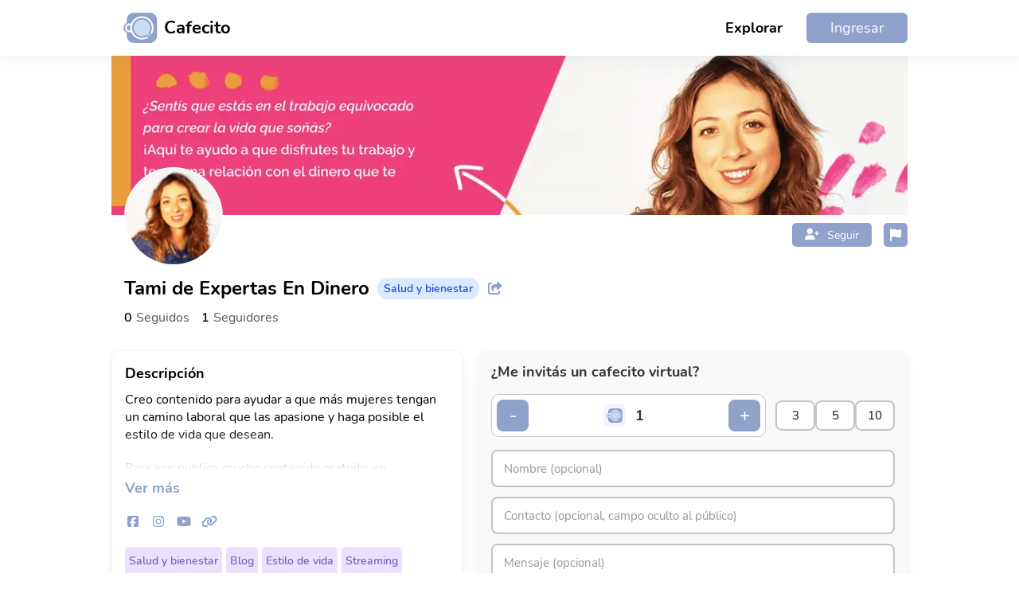

--- FILE ---
content_type: text/html; charset=utf-8
request_url: https://cafecito.app/expertasendinero
body_size: 10217
content:
<!DOCTYPE html><html lang="es"><head><meta charSet="utf-8"/><meta name="viewport" content="width=device-width, initial-scale=1, maximum-scale=1, viewport-fit=cover"/><link rel="preload" as="image" href="https://cdn.cafecito.app/imgs/cafecito_logo.svg"/><link rel="preload" as="image" href="https://cdn.cafecito.app/imgs/icon_cross.svg"/><link rel="preload" as="image" href="https://cdn.cafecito.app/imgs/icon_twitter.svg"/><link rel="preload" as="image" href="https://cdn.cafecito.app/imgs/icon_instagram.svg"/><link rel="stylesheet" href="https://cdn.cafecito.app/assets/_next/static/chunks/be09fd61c2c517af.css" data-precedence="next"/><link rel="stylesheet" href="https://cdn.cafecito.app/assets/_next/static/chunks/61dbff892066d37d.css" data-precedence="next"/><link rel="stylesheet" href="https://cdn.cafecito.app/assets/_next/static/chunks/1ef016f29e49c250.css" data-precedence="next"/><link rel="stylesheet" href="https://cdn.cafecito.app/assets/_next/static/chunks/bfcb3dcc33af3c94.css" data-precedence="next"/><link rel="stylesheet" href="https://cdn.cafecito.app/assets/_next/static/chunks/4e8a1875fc8c2c3f.css" data-precedence="next"/><link rel="preload" as="script" fetchPriority="low" href="https://cdn.cafecito.app/assets/_next/static/chunks/483eac9d7b5a1452.js"/><script src="https://cdn.cafecito.app/assets/_next/static/chunks/8246a6269fbd4f04.js" async=""></script><script src="https://cdn.cafecito.app/assets/_next/static/chunks/a0d44d3fc7df3a8e.js" async=""></script><script src="https://cdn.cafecito.app/assets/_next/static/chunks/turbopack-fbca1acbd3970aea.js" async=""></script><script src="https://cdn.cafecito.app/assets/_next/static/chunks/2273032107ad8503.js" async=""></script><script src="https://cdn.cafecito.app/assets/_next/static/chunks/9ef6b91e3fe127c3.js" async=""></script><script src="https://cdn.cafecito.app/assets/_next/static/chunks/7dd4c4d67c02eeae.js" async=""></script><script src="https://cdn.cafecito.app/assets/_next/static/chunks/02b1afe57645299c.js" async=""></script><script src="https://cdn.cafecito.app/assets/_next/static/chunks/111533251a37de24.js" async=""></script><script src="https://cdn.cafecito.app/assets/_next/static/chunks/eae46ecc25359a0c.js" async=""></script><script src="https://cdn.cafecito.app/assets/_next/static/chunks/b4020fe4268e2eef.js" async=""></script><script src="https://cdn.cafecito.app/assets/_next/static/chunks/b643adcb206130a3.js" async=""></script><script src="https://cdn.cafecito.app/assets/_next/static/chunks/b79a783721ef1520.js" async=""></script><script src="https://cdn.cafecito.app/assets/_next/static/chunks/84cb6c3c9d865a56.js" async=""></script><script src="https://cdn.cafecito.app/assets/_next/static/chunks/08220bf2456e6ae6.js" async=""></script><script src="https://cdn.cafecito.app/assets/_next/static/chunks/aa3864f5c2077c0b.js" async=""></script><script src="https://cdn.cafecito.app/assets/_next/static/chunks/988be48c2c67d868.js" async=""></script><script src="https://cdn.cafecito.app/assets/_next/static/chunks/dbac68175f3afb6f.js" async=""></script><link rel="preload" href="https://mntr.cafecito.app/js/script.js" as="script"/><link rel="preload" href="https://www.googletagmanager.com/gtag/js?id=G-14M764C8QL" as="script"/><link href="https://cdn2.cafecito.app" rel="preconnect"/><link href="https://cdn2.cafecito.app" rel="dns-prefetch"/><link href="https://cdn.cafecito.app" rel="preconnect"/><link href="https://cdn.cafecito.app" rel="dns-prefetch"/><meta name="theme-color" content="#ffffff"/><title>Tami de Expertas En Dinero | Cafecito</title><meta name="description" content="Creo contenido para ayudar a que más mujeres tengan un camino laboral que las apasione y haga posible el estilo de vida que desean. 

Para eso publico"/><link rel="manifest" href="/manifest.json"/><meta name="keywords" content="cafecito, cafecito.app, cafecito app, donar, crowdfunding, creadores, ilustradores, cafe"/><meta name="msapplication-TileColor" content="#ffffff"/><meta name="msapplication-TileImage" content="https://cdn.cafecito.app/imgs/favicon/ms-icon-144x144.png"/><meta name="theme-color" content="#ffffff"/><meta name="fb:app_id" content="958213221288713"/><link rel="canonical" href="https://cafecito.app/expertasendinero"/><meta property="og:title" content="Tami de Expertas En Dinero | Cafecito"/><meta property="og:description" content="Creo contenido para ayudar a que más mujeres tengan un camino laboral que las apasione y haga posible el estilo de vida que desean. 

Para eso publico"/><meta property="og:url" content="https://cafecito.app/expertasendinero"/><meta property="og:site_name" content="Cafecito"/><meta property="og:image" content="https://images.cafecito.app/api/profile/expertasendinero"/><meta property="og:type" content="website"/><meta name="twitter:card" content="summary_large_image"/><meta name="twitter:site" content="@cafecito_app"/><meta name="twitter:title" content="Tami de Expertas En Dinero | Cafecito"/><meta name="twitter:description" content="Creo contenido para ayudar a que más mujeres tengan un camino laboral que las apasione y haga posible el estilo de vida que desean. 

Para eso publico"/><meta name="twitter:image" content="https://images.cafecito.app/api/profile/expertasendinero"/><link rel="icon" href="https://cdn.cafecito.app/imgs/favicon/favicon-16x16.png" sizes="16x16" type="image/png"/><link rel="icon" href="https://cdn.cafecito.app/imgs/favicon/favicon-32x32.png" sizes="32x32" type="image/png"/><link rel="icon" href="https://cdn.cafecito.app/imgs/favicon/favicon-96x96.png" sizes="96x96" type="image/png"/><link rel="icon" href="https://cdn.cafecito.app/imgs/favicon/android-icon-192x192.png" sizes="192x192" type="image/png"/><link rel="apple-touch-icon" href="https://cdn.cafecito.app/imgs/favicon/apple-icon-57x57.png" sizes="57x57"/><link rel="apple-touch-icon" href="https://cdn.cafecito.app/imgs/favicon/apple-icon-60x60.png" sizes="60x60"/><link rel="apple-touch-icon" href="https://cdn.cafecito.app/imgs/favicon/apple-icon-72x72.png" sizes="72x72"/><link rel="apple-touch-icon" href="https://cdn.cafecito.app/imgs/favicon/apple-icon-76x76.png" sizes="76x76"/><link rel="apple-touch-icon" href="https://cdn.cafecito.app/imgs/favicon/apple-icon-114x114.png" sizes="114x114"/><link rel="apple-touch-icon" href="https://cdn.cafecito.app/imgs/favicon/apple-icon-120x120.png" sizes="120x120"/><link rel="apple-touch-icon" href="https://cdn.cafecito.app/imgs/favicon/apple-icon-144x144.png" sizes="144x144"/><link rel="apple-touch-icon" href="https://cdn.cafecito.app/imgs/favicon/apple-icon-152x152.png" sizes="152x152"/><link rel="apple-touch-icon" href="https://cdn.cafecito.app/imgs/favicon/apple-icon-180x180.png" sizes="180x180"/><script type="application/ld+json">{"@context":"https://schema.org","@type":"Organization","name":"Cafecito","url":"https://cafecito.app/","logo":"https://cdn.cafecito.app/imgs/social-logo.png","sameAs":["https://twitter.com/cafecito_app","https://www.instagram.com/cafecito_app/"]}</script><script src="https://cdn.cafecito.app/assets/_next/static/chunks/a6dad97d9634a72d.js" noModule=""></script></head><body><div hidden=""><!--$--><!--/$--></div><div><div><header class="header-module-scss-module__I8X9PG__headerContainer"><div class="header-module-scss-module__I8X9PG__headerContainerInside"><a aria-label="Ir al inicio" class="header-module-scss-module__I8X9PG__logo" href="/"><img class="header-module-scss-module__I8X9PG__logoMobile" src="https://cdn.cafecito.app/imgs/cafecito_logo.svg" width="36px" height="32px" alt=""/><img class="header-module-scss-module__I8X9PG__logoDesktop" src="https://cdn.cafecito.app/imgs/cafecito_logo.svg" width="43px" height="38px" alt=""/><span>Cafecito</span></a><div class="header-module-scss-module__I8X9PG__wrapperMenu"><div class="header-module-scss-module__I8X9PG__withoutLogged"><ul><li class="header-module-scss-module__I8X9PG__explore"><a href="/explore">Explorar</a></li><li class="header-module-scss-module__I8X9PG__register"><a href="/login">Ingresar</a></li></ul><div class="header-module-scss-module__I8X9PG__wrapperMenuIcon"><svg aria-hidden="true" focusable="false" data-prefix="fas" data-icon="bars" class="svg-inline--fa fa-bars " role="img" xmlns="http://www.w3.org/2000/svg" viewBox="0 0 448 512" width="24"><path fill="currentColor" d="M0 96C0 78.3 14.3 64 32 64l384 0c17.7 0 32 14.3 32 32s-14.3 32-32 32L32 128C14.3 128 0 113.7 0 96zM0 256c0-17.7 14.3-32 32-32l384 0c17.7 0 32 14.3 32 32s-14.3 32-32 32L32 288c-17.7 0-32-14.3-32-32zM448 416c0 17.7-14.3 32-32 32L32 448c-17.7 0-32-14.3-32-32s14.3-32 32-32l384 0c17.7 0 32 14.3 32 32z"></path></svg></div></div></div><nav class="header-module-scss-module__I8X9PG__navMobile"><svg aria-hidden="true" focusable="false" data-prefix="fas" data-icon="xmark" class="svg-inline--fa fa-xmark header-module-scss-module__I8X9PG__closeMenu" role="img" xmlns="http://www.w3.org/2000/svg" viewBox="0 0 384 512"><path fill="currentColor" d="M342.6 150.6c12.5-12.5 12.5-32.8 0-45.3s-32.8-12.5-45.3 0L192 210.7 86.6 105.4c-12.5-12.5-32.8-12.5-45.3 0s-12.5 32.8 0 45.3L146.7 256 41.4 361.4c-12.5 12.5-12.5 32.8 0 45.3s32.8 12.5 45.3 0L192 301.3 297.4 406.6c12.5 12.5 32.8 12.5 45.3 0s12.5-32.8 0-45.3L237.3 256 342.6 150.6z"></path></svg><ul><li><a href="/explore"><svg aria-hidden="true" focusable="false" data-prefix="fas" data-icon="magnifying-glass" class="svg-inline--fa fa-magnifying-glass " role="img" xmlns="http://www.w3.org/2000/svg" viewBox="0 0 512 512" width="24"><path fill="currentColor" d="M416 208c0 45.9-14.9 88.3-40 122.7L502.6 457.4c12.5 12.5 12.5 32.8 0 45.3s-32.8 12.5-45.3 0L330.7 376c-34.4 25.2-76.8 40-122.7 40C93.1 416 0 322.9 0 208S93.1 0 208 0S416 93.1 416 208zM208 352a144 144 0 1 0 0-288 144 144 0 1 0 0 288z"></path></svg>Explorar</a></li><li><a href="/login"><svg aria-hidden="true" focusable="false" data-prefix="fas" data-icon="right-to-bracket" class="svg-inline--fa fa-right-to-bracket " role="img" xmlns="http://www.w3.org/2000/svg" viewBox="0 0 512 512" width="24"><path fill="currentColor" d="M217.9 105.9L340.7 228.7c7.2 7.2 11.3 17.1 11.3 27.3s-4.1 20.1-11.3 27.3L217.9 406.1c-6.4 6.4-15 9.9-24 9.9c-18.7 0-33.9-15.2-33.9-33.9l0-62.1L32 320c-17.7 0-32-14.3-32-32l0-64c0-17.7 14.3-32 32-32l128 0 0-62.1c0-18.7 15.2-33.9 33.9-33.9c9 0 17.6 3.6 24 9.9zM352 416l64 0c17.7 0 32-14.3 32-32l0-256c0-17.7-14.3-32-32-32l-64 0c-17.7 0-32-14.3-32-32s14.3-32 32-32l64 0c53 0 96 43 96 96l0 256c0 53-43 96-96 96l-64 0c-17.7 0-32-14.3-32-32s14.3-32 32-32z"></path></svg>Ingresar</a></li><li><a href="/register"><svg aria-hidden="true" focusable="false" data-prefix="fas" data-icon="user-plus" class="svg-inline--fa fa-user-plus " role="img" xmlns="http://www.w3.org/2000/svg" viewBox="0 0 640 512" width="24"><path fill="currentColor" d="M96 128a128 128 0 1 1 256 0A128 128 0 1 1 96 128zM0 482.3C0 383.8 79.8 304 178.3 304l91.4 0C368.2 304 448 383.8 448 482.3c0 16.4-13.3 29.7-29.7 29.7L29.7 512C13.3 512 0 498.7 0 482.3zM504 312l0-64-64 0c-13.3 0-24-10.7-24-24s10.7-24 24-24l64 0 0-64c0-13.3 10.7-24 24-24s24 10.7 24 24l0 64 64 0c13.3 0 24 10.7 24 24s-10.7 24-24 24l-64 0 0 64c0 13.3-10.7 24-24 24s-24-10.7-24-24z"></path></svg>Crear cuenta</a></li></ul></nav><nav class="header-module-scss-module__I8X9PG__navMobile header-module-scss-module__I8X9PG__navNotifications"><header><div class="header-module-scss-module__I8X9PG__notificationHeaderContent"><h2>Notificaciones</h2></div><svg aria-hidden="true" focusable="false" data-prefix="fas" data-icon="xmark" class="svg-inline--fa fa-xmark header-module-scss-module__I8X9PG__closeMenu" role="img" xmlns="http://www.w3.org/2000/svg" viewBox="0 0 384 512"><path fill="currentColor" d="M342.6 150.6c12.5-12.5 12.5-32.8 0-45.3s-32.8-12.5-45.3 0L192 210.7 86.6 105.4c-12.5-12.5-32.8-12.5-45.3 0s-12.5 32.8 0 45.3L146.7 256 41.4 361.4c-12.5 12.5-12.5 32.8 0 45.3s32.8 12.5 45.3 0L192 301.3 297.4 406.6c12.5 12.5 32.8 12.5 45.3 0s12.5-32.8 0-45.3L237.3 256 342.6 150.6z"></path></svg></header><div class="header-module-scss-module__I8X9PG__notificationsContent"><div class="header-module-scss-module__I8X9PG__emptyState"><svg aria-hidden="true" focusable="false" data-prefix="far" data-icon="bell" class="svg-inline--fa fa-bell header-module-scss-module__I8X9PG__emptyStateIcon" role="img" xmlns="http://www.w3.org/2000/svg" viewBox="0 0 448 512"><path fill="currentColor" d="M224 0c-17.7 0-32 14.3-32 32l0 19.2C119 66 64 130.6 64 208l0 25.4c0 45.4-15.5 89.5-43.8 124.9L5.3 377c-5.8 7.2-6.9 17.1-2.9 25.4S14.8 416 24 416l400 0c9.2 0 17.6-5.3 21.6-13.6s2.9-18.2-2.9-25.4l-14.9-18.6C399.5 322.9 384 278.8 384 233.4l0-25.4c0-77.4-55-142-128-156.8L256 32c0-17.7-14.3-32-32-32zm0 96c61.9 0 112 50.1 112 112l0 25.4c0 47.9 13.9 94.6 39.7 134.6L72.3 368C98.1 328 112 281.3 112 233.4l0-25.4c0-61.9 50.1-112 112-112zm64 352l-64 0-64 0c0 17 6.7 33.3 18.7 45.3s28.3 18.7 45.3 18.7s33.3-6.7 45.3-18.7s18.7-28.3 18.7-45.3z"></path></svg><p>No tienes notificaciones</p></div></div></nav></div></header><header class="headerProfile-module-scss-module__IgT51W__headerContainerProfile"><div class="headerProfile-module-scss-module__IgT51W__header"><div class="headerProfile-module-scss-module__IgT51W__bannerWrapper"><picture class="headerProfile-module-scss-module__IgT51W__bannerImg"><source type="image/webp" srcSet="https://cdn.cafecito.app/images_profile/c3903360-bbcd-11ec-865f-7fee94454153.webp" alt="Imagen de portada"/><img srcSet="https://cdn.cafecito.app/images_profile/1067fb80-30c6-11eb-845c-630bde41b8c2.png" alt="Imagen de portada"/></picture><div class="headerProfile-module-scss-module__IgT51W__avatarContainer"><picture class="headerProfile-module-scss-module__IgT51W__profileImg"><source type="image/webp" srcSet="https://cdn.cafecito.app/images_profile/c35a0830-bbcd-11ec-865f-7fee94454153.webp" alt="Imagen de perfil"/><img srcSet="https://cdn.cafecito.app/images_profile/b31e1060-30c3-11eb-845c-630bde41b8c2.png" alt="Imagen de perfil"/></picture></div><div class="headerProfile-module-scss-module__IgT51W__actionsContainer"><div class="headerProfile-module-scss-module__IgT51W__followContainer"><div class="button-module-scss-module__2ALf9a__button"><div class="button-module-scss-module__2ALf9a__icon"><svg aria-hidden="true" focusable="false" data-prefix="fas" data-icon="user-plus" class="svg-inline--fa fa-user-plus " role="img" xmlns="http://www.w3.org/2000/svg" viewBox="0 0 640 512"><path fill="currentColor" d="M96 128a128 128 0 1 1 256 0A128 128 0 1 1 96 128zM0 482.3C0 383.8 79.8 304 178.3 304l91.4 0C368.2 304 448 383.8 448 482.3c0 16.4-13.3 29.7-29.7 29.7L29.7 512C13.3 512 0 498.7 0 482.3zM504 312l0-64-64 0c-13.3 0-24-10.7-24-24s10.7-24 24-24l64 0 0-64c0-13.3 10.7-24 24-24s24 10.7 24 24l0 64 64 0c13.3 0 24 10.7 24 24s-10.7 24-24 24l-64 0 0 64c0 13.3-10.7 24-24 24s-24-10.7-24-24z"></path></svg></div><span>Seguir</span></div></div><div class="headerProfile-module-scss-module__IgT51W__reportButton"><svg aria-hidden="true" focusable="false" data-prefix="fas" data-icon="flag" class="svg-inline--fa fa-flag " role="img" xmlns="http://www.w3.org/2000/svg" viewBox="0 0 448 512" width="14"><path fill="currentColor" d="M64 32C64 14.3 49.7 0 32 0S0 14.3 0 32L0 64 0 368 0 480c0 17.7 14.3 32 32 32s32-14.3 32-32l0-128 64.3-16.1c41.1-10.3 84.6-5.5 122.5 13.4c44.2 22.1 95.5 24.8 141.7 7.4l34.7-13c12.5-4.7 20.8-16.6 20.8-30l0-247.7c0-23-24.2-38-44.8-27.7l-9.6 4.8c-46.3 23.2-100.8 23.2-147.1 0c-35.1-17.6-75.4-22-113.5-12.5L64 48l0-16z"></path></svg></div></div></div><div class="headerProfile-module-scss-module__IgT51W__informationContainer"><h1 class="headerProfile-module-scss-module__IgT51W__name">Tami de Expertas En Dinero<!-- --> </h1><h5 class="headerProfile-module-scss-module__IgT51W__category">Salud y bienestar</h5><svg aria-hidden="true" focusable="false" data-prefix="fas" data-icon="share-from-square" class="svg-inline--fa fa-share-from-square " role="img" xmlns="http://www.w3.org/2000/svg" viewBox="0 0 576 512" width="20"><path fill="currentColor" d="M352 224l-46.5 0c-45 0-81.5 36.5-81.5 81.5c0 22.3 10.3 34.3 19.2 40.5c6.8 4.7 12.8 12 12.8 20.3c0 9.8-8 17.8-17.8 17.8l-2.5 0c-2.4 0-4.8-.4-7.1-1.4C210.8 374.8 128 333.4 128 240c0-79.5 64.5-144 144-144l80 0 0-61.3C352 15.5 367.5 0 386.7 0c8.6 0 16.8 3.2 23.2 8.9L548.1 133.3c7.6 6.8 11.9 16.5 11.9 26.7s-4.3 19.9-11.9 26.7l-139 125.1c-5.9 5.3-13.5 8.2-21.4 8.2l-3.7 0c-17.7 0-32-14.3-32-32l0-64zM80 96c-8.8 0-16 7.2-16 16l0 320c0 8.8 7.2 16 16 16l320 0c8.8 0 16-7.2 16-16l0-48c0-17.7 14.3-32 32-32s32 14.3 32 32l0 48c0 44.2-35.8 80-80 80L80 512c-44.2 0-80-35.8-80-80L0 112C0 67.8 35.8 32 80 32l48 0c17.7 0 32 14.3 32 32s-14.3 32-32 32L80 96z"></path></svg></div><div class="headerProfile-module-scss-module__IgT51W__followersContainer"><div class="headerProfile-module-scss-module__IgT51W__following"><span class="headerProfile-module-scss-module__IgT51W__followingNumber">0</span><span class="headerProfile-module-scss-module__IgT51W__followingText">Seguidos</span></div><div class="headerProfile-module-scss-module__IgT51W__followers"><span class="headerProfile-module-scss-module__IgT51W__followersNumber">1</span><span class="headerProfile-module-scss-module__IgT51W__followersText">Seguidores</span></div></div></div><div class="modal-module-scss-module__7SO4_q__modalAddEventContainer" style="display:none"><div class="modal-module-scss-module__7SO4_q__modalContainer"><header style="background-color:#8fa2cc"><span>Compartir</span><svg aria-hidden="true" focusable="false" data-prefix="fas" data-icon="xmark" class="svg-inline--fa fa-xmark " role="img" xmlns="http://www.w3.org/2000/svg" viewBox="0 0 384 512" width="15"><path fill="currentColor" d="M342.6 150.6c12.5-12.5 12.5-32.8 0-45.3s-32.8-12.5-45.3 0L192 210.7 86.6 105.4c-12.5-12.5-32.8-12.5-45.3 0s-12.5 32.8 0 45.3L146.7 256 41.4 361.4c-12.5 12.5-12.5 32.8 0 45.3s32.8 12.5 45.3 0L192 301.3 297.4 406.6c12.5 12.5 32.8 12.5 45.3 0s12.5-32.8 0-45.3L237.3 256 342.6 150.6z"></path></svg></header><div class="modal-module-scss-module__7SO4_q__formContainer"><section class="headerProfile-module-scss-module__IgT51W__copyLinkWrapper"><div style="display:block"><input type="text" readOnly="" value="https://cafecito.app/expertasendinero"/></div><div class="headerProfile-module-scss-module__IgT51W__imgStory" style="display:none"><div>Creando imagen...</div></div><div class="headerProfile-module-scss-module__IgT51W__buttonShare"><button class="headerProfile-module-scss-module__IgT51W__buttonTwitter"><svg aria-hidden="true" focusable="false" data-prefix="fab" data-icon="twitter" class="svg-inline--fa fa-twitter " role="img" xmlns="http://www.w3.org/2000/svg" viewBox="0 0 512 512" width="14"><path fill="currentColor" d="M459.37 151.716c.325 4.548.325 9.097.325 13.645 0 138.72-105.583 298.558-298.558 298.558-59.452 0-114.68-17.219-161.137-47.106 8.447.974 16.568 1.299 25.34 1.299 49.055 0 94.213-16.568 130.274-44.832-46.132-.975-84.792-31.188-98.112-72.772 6.498.974 12.995 1.624 19.818 1.624 9.421 0 18.843-1.3 27.614-3.573-48.081-9.747-84.143-51.98-84.143-102.985v-1.299c13.969 7.797 30.214 12.67 47.431 13.319-28.264-18.843-46.781-51.005-46.781-87.391 0-19.492 5.197-37.36 14.294-52.954 51.655 63.675 129.3 105.258 216.365 109.807-1.624-7.797-2.599-15.918-2.599-24.04 0-57.828 46.782-104.934 104.934-104.934 30.213 0 57.502 12.67 76.67 33.137 23.715-4.548 46.456-13.32 66.599-25.34-7.798 24.366-24.366 44.833-46.132 57.827 21.117-2.273 41.584-8.122 60.426-16.243-14.292 20.791-32.161 39.308-52.628 54.253z"></path></svg><span>Twitter</span></button><button class="headerProfile-module-scss-module__IgT51W__buttonInstagram"><svg aria-hidden="true" focusable="false" data-prefix="fab" data-icon="instagram" class="svg-inline--fa fa-instagram " role="img" xmlns="http://www.w3.org/2000/svg" viewBox="0 0 448 512" width="14"><path fill="currentColor" d="M224.1 141c-63.6 0-114.9 51.3-114.9 114.9s51.3 114.9 114.9 114.9S339 319.5 339 255.9 287.7 141 224.1 141zm0 189.6c-41.1 0-74.7-33.5-74.7-74.7s33.5-74.7 74.7-74.7 74.7 33.5 74.7 74.7-33.6 74.7-74.7 74.7zm146.4-194.3c0 14.9-12 26.8-26.8 26.8-14.9 0-26.8-12-26.8-26.8s12-26.8 26.8-26.8 26.8 12 26.8 26.8zm76.1 27.2c-1.7-35.9-9.9-67.7-36.2-93.9-26.2-26.2-58-34.4-93.9-36.2-37-2.1-147.9-2.1-184.9 0-35.8 1.7-67.6 9.9-93.9 36.1s-34.4 58-36.2 93.9c-2.1 37-2.1 147.9 0 184.9 1.7 35.9 9.9 67.7 36.2 93.9s58 34.4 93.9 36.2c37 2.1 147.9 2.1 184.9 0 35.9-1.7 67.7-9.9 93.9-36.2 26.2-26.2 34.4-58 36.2-93.9 2.1-37 2.1-147.8 0-184.8zM398.8 388c-7.8 19.6-22.9 34.7-42.6 42.6-29.5 11.7-99.5 9-132.1 9s-102.7 2.6-132.1-9c-19.6-7.8-34.7-22.9-42.6-42.6-11.7-29.5-9-99.5-9-132.1s-2.6-102.7 9-132.1c7.8-19.6 22.9-34.7 42.6-42.6 29.5-11.7 99.5-9 132.1-9s102.7-2.6 132.1 9c19.6 7.8 34.7 22.9 42.6 42.6 11.7 29.5 9 99.5 9 132.1s2.7 102.7-9 132.1z"></path></svg><span>Instagram Story</span></button><button class="headerProfile-module-scss-module__IgT51W__buttonCopy"><svg aria-hidden="true" focusable="false" data-prefix="fas" data-icon="copy" class="svg-inline--fa fa-copy " role="img" xmlns="http://www.w3.org/2000/svg" viewBox="0 0 448 512" width="14"><path fill="currentColor" d="M208 0L332.1 0c12.7 0 24.9 5.1 33.9 14.1l67.9 67.9c9 9 14.1 21.2 14.1 33.9L448 336c0 26.5-21.5 48-48 48l-192 0c-26.5 0-48-21.5-48-48l0-288c0-26.5 21.5-48 48-48zM48 128l80 0 0 64-64 0 0 256 192 0 0-32 64 0 0 48c0 26.5-21.5 48-48 48L48 512c-26.5 0-48-21.5-48-48L0 176c0-26.5 21.5-48 48-48z"></path></svg><span>Copiar Link</span></button></div></section></div></div></div><header class="report-module-scss-module__ggi5Ya__reportWrapper"><div class="report-module-scss-module__ggi5Ya__checkoutContainer" style="display:none"><div class="report-module-scss-module__ggi5Ya__checkoutWrapper"><h2>Reportar perfil</h2><div class="report-module-scss-module__ggi5Ya__optionBox"><input type="radio" id="1" name="option_report" value="1"/><label for="1">El perfil es ofensivo o infringe los Terminos de Condiciones y uso de Cafecito.</label></div><div class="report-module-scss-module__ggi5Ya__optionBox"><input type="radio" id="2" name="option_report" value="2"/><label for="2">El perfil tiene contenido robado o no propio.</label></div><div class="report-module-scss-module__ggi5Ya__optionBox"><input type="radio" id="3" name="option_report" value="3"/><label for="3">El contenido es spam.</label></div><textarea maxLength="500" placeholder="Mensaje opcional"></textarea><div class="report-module-scss-module__ggi5Ya__buttonContainer"><button class="report-module-scss-module__ggi5Ya__sendButton">Cancelar</button><button disabled="" class="report-module-scss-module__ggi5Ya__sendButton report-module-scss-module__ggi5Ya__sendButtonBlock">Enviar reporte</button></div></div><div class="report-module-scss-module__ggi5Ya__backgroundWithOpacity"></div></div></header><div class="registerPopup-module-scss-module__joDFdq__modalAddEventContainer" style="display:none"><div class="registerPopup-module-scss-module__joDFdq__modalContainer"><div class="registerPopup-module-scss-module__joDFdq__formContainer"><img src="https://cdn.cafecito.app/imgs/icon_cross.svg" alt="" width="16px" height="16px"/><h4>Debes iniciar sesión o registrarte para comprar un plan</h4><section class="registerPopup-module-scss-module__joDFdq__sectionButtons"><input type="text" placeholder="Email"/><button class="registerPopup-module-scss-module__joDFdq__buttonEmail">Continuar con Email</button><hr/><a href="https://cafecito.app/api/auth/google?redirect=/expertasendinero&amp;active=false&amp;register=true" class="registerPopup-module-scss-module__joDFdq__buttonGoogle">Google</a><a href="https://cafecito.app/api/auth/twitter?redirect=/expertasendinero&amp;active=false&amp;register=true" class="registerPopup-module-scss-module__joDFdq__buttonTwitter">Twitter</a></section><section class="registerPopup-module-scss-module__joDFdq__terms">Al registrarse, acepta nuestros<!-- --> <a target="_blank" href="/terms">términos y condiciones</a> <!-- -->y<!-- --> <a target="_blank" href="/privacy_policies">política de privacidad</a>. Debes tener al menos 18 años para crear una cuenta.</section></div></div></div></header><div class="homeProfile-module-scss-module__yDAzMG__bodyContainer"><section class="homeProfile-module-scss-module__yDAzMG__leftSideContainer" style="display:block"><section class="post-module-scss-module__o9s8fG__postContainer"><div class="post-module-scss-module__o9s8fG__wrapperPost"><h3 class="post-module-scss-module__o9s8fG__titleDescription">Descripción</h3><section class="post-module-scss-module__o9s8fG__containerDescription" style="height:100px"><div class="post-module-scss-module__o9s8fG__post" style="margin-bottom:0"><p>Creo contenido para ayudar a que más mujeres tengan un camino laboral que las apasione y haga posible el estilo de vida que desean.&nbsp;</p>
<p>Para eso publico mucho contenido gratuito en&nbsp;</p>
<p><a href="https://expertasendinero.com/blogexpertas/" rel="noopener noreferrer" target="_blank">Mi blog</a>,</p>
<p><a href="https://www.youtube.com/channel/UC6SIwFpoNiCr-0ye2083laQ?view_as=subscriber" rel="noopener noreferrer" target="_blank">Mi canal de youtube</a></p>
<p><a href="https://www.instagram.com/expertasendinero/" rel="noopener noreferrer" target="_blank">Instagram</a></p>
<p>Coordino encuentros gratuitos con otras expertas sobre temáticas que ayuden a que contemos con más recursos!</p></div><div class="post-module-scss-module__o9s8fG__shadowShowMore"></div></section><div class="post-module-scss-module__o9s8fG__showMore">Ver más</div><div class="post-module-scss-module__o9s8fG__socialNetworks"><a href="https://www.facebook.com/expertasendinero" target="_blank" rel="noopener noreferrer nofollow"><svg aria-hidden="true" focusable="false" data-prefix="fab" data-icon="square-facebook" class="svg-inline--fa fa-square-facebook " role="img" xmlns="http://www.w3.org/2000/svg" viewBox="0 0 448 512" width="20"><path fill="currentColor" d="M64 32C28.7 32 0 60.7 0 96V416c0 35.3 28.7 64 64 64h98.2V334.2H109.4V256h52.8V222.3c0-87.1 39.4-127.5 125-127.5c16.2 0 44.2 3.2 55.7 6.4V172c-6-.6-16.5-1-29.6-1c-42 0-58.2 15.9-58.2 57.2V256h83.6l-14.4 78.2H255V480H384c35.3 0 64-28.7 64-64V96c0-35.3-28.7-64-64-64H64z"></path></svg> </a><a href="https://www.instagram.com/expertasendinero/" target="_blank" rel="noopener noreferrer nofollow"><svg aria-hidden="true" focusable="false" data-prefix="fab" data-icon="instagram" class="svg-inline--fa fa-instagram " role="img" xmlns="http://www.w3.org/2000/svg" viewBox="0 0 448 512" width="20"><path fill="currentColor" d="M224.1 141c-63.6 0-114.9 51.3-114.9 114.9s51.3 114.9 114.9 114.9S339 319.5 339 255.9 287.7 141 224.1 141zm0 189.6c-41.1 0-74.7-33.5-74.7-74.7s33.5-74.7 74.7-74.7 74.7 33.5 74.7 74.7-33.6 74.7-74.7 74.7zm146.4-194.3c0 14.9-12 26.8-26.8 26.8-14.9 0-26.8-12-26.8-26.8s12-26.8 26.8-26.8 26.8 12 26.8 26.8zm76.1 27.2c-1.7-35.9-9.9-67.7-36.2-93.9-26.2-26.2-58-34.4-93.9-36.2-37-2.1-147.9-2.1-184.9 0-35.8 1.7-67.6 9.9-93.9 36.1s-34.4 58-36.2 93.9c-2.1 37-2.1 147.9 0 184.9 1.7 35.9 9.9 67.7 36.2 93.9s58 34.4 93.9 36.2c37 2.1 147.9 2.1 184.9 0 35.9-1.7 67.7-9.9 93.9-36.2 26.2-26.2 34.4-58 36.2-93.9 2.1-37 2.1-147.8 0-184.8zM398.8 388c-7.8 19.6-22.9 34.7-42.6 42.6-29.5 11.7-99.5 9-132.1 9s-102.7 2.6-132.1-9c-19.6-7.8-34.7-22.9-42.6-42.6-11.7-29.5-9-99.5-9-132.1s-2.6-102.7 9-132.1c7.8-19.6 22.9-34.7 42.6-42.6 29.5-11.7 99.5-9 132.1-9s102.7-2.6 132.1 9c19.6 7.8 34.7 22.9 42.6 42.6 11.7 29.5 9 99.5 9 132.1s2.7 102.7-9 132.1z"></path></svg> </a><a href="https://www.youtube.com/channel/UC6SIwFpoNiCr-0ye2083laQ?view_as=subscriber" target="_blank" rel="noopener noreferrer nofollow"><svg aria-hidden="true" focusable="false" data-prefix="fab" data-icon="youtube" class="svg-inline--fa fa-youtube " role="img" xmlns="http://www.w3.org/2000/svg" viewBox="0 0 576 512" width="20"><path fill="currentColor" d="M549.655 124.083c-6.281-23.65-24.787-42.276-48.284-48.597C458.781 64 288 64 288 64S117.22 64 74.629 75.486c-23.497 6.322-42.003 24.947-48.284 48.597-11.412 42.867-11.412 132.305-11.412 132.305s0 89.438 11.412 132.305c6.281 23.65 24.787 41.5 48.284 47.821C117.22 448 288 448 288 448s170.78 0 213.371-11.486c23.497-6.321 42.003-24.171 48.284-47.821 11.412-42.867 11.412-132.305 11.412-132.305s0-89.438-11.412-132.305zm-317.51 213.508V175.185l142.739 81.205-142.739 81.201z"></path></svg> </a><a href="https://expertasendinero.com/" target="_blank" rel="noopener noreferrer nofollow"><svg aria-hidden="true" focusable="false" data-prefix="fas" data-icon="link" class="svg-inline--fa fa-link " role="img" xmlns="http://www.w3.org/2000/svg" viewBox="0 0 640 512" width="20"><path fill="currentColor" d="M579.8 267.7c56.5-56.5 56.5-148 0-204.5c-50-50-128.8-56.5-186.3-15.4l-1.6 1.1c-14.4 10.3-17.7 30.3-7.4 44.6s30.3 17.7 44.6 7.4l1.6-1.1c32.1-22.9 76-19.3 103.8 8.6c31.5 31.5 31.5 82.5 0 114L422.3 334.8c-31.5 31.5-82.5 31.5-114 0c-27.9-27.9-31.5-71.8-8.6-103.8l1.1-1.6c10.3-14.4 6.9-34.4-7.4-44.6s-34.4-6.9-44.6 7.4l-1.1 1.6C206.5 251.2 213 330 263 380c56.5 56.5 148 56.5 204.5 0L579.8 267.7zM60.2 244.3c-56.5 56.5-56.5 148 0 204.5c50 50 128.8 56.5 186.3 15.4l1.6-1.1c14.4-10.3 17.7-30.3 7.4-44.6s-30.3-17.7-44.6-7.4l-1.6 1.1c-32.1 22.9-76 19.3-103.8-8.6C74 372 74 321 105.5 289.5L217.7 177.2c31.5-31.5 82.5-31.5 114 0c27.9 27.9 31.5 71.8 8.6 103.9l-1.1 1.6c-10.3 14.4-6.9 34.4 7.4 44.6s34.4 6.9 44.6-7.4l1.1-1.6C433.5 260.8 427 182 377 132c-56.5-56.5-148-56.5-204.5 0L60.2 244.3z"></path></svg> </a></div><ul class="post-module-scss-module__o9s8fG__categories"><li><a href="/explore/healthy">Salud y bienestar</a></li><li><a href="/explore/blog">Blog</a></li><li><a href="/explore/lifestyle">Estilo de vida</a></li><li><a href="/explore/streaming">Streaming</a></li></ul><div class="post-module-scss-module__o9s8fG__countCoffees"><img src="https://cdn.cafecito.app/imgs/cafecito_logo.svg" alt="" width="28px" height="24px"/><span>x <!-- -->0<!-- --> recibidos</span></div></div></section></section><div class="homeProfile-module-scss-module__yDAzMG__rightContainer"><div></div></div></div><div class="modal-module-scss-module__7SO4_q__modalAddEventContainer" style="display:none"><div class="modal-module-scss-module__7SO4_q__modalContainer"><header style="background-color:#8fa2cc"><span>¡Gracias!</span><svg aria-hidden="true" focusable="false" data-prefix="fas" data-icon="xmark" class="svg-inline--fa fa-xmark " role="img" xmlns="http://www.w3.org/2000/svg" viewBox="0 0 384 512" width="15"><path fill="currentColor" d="M342.6 150.6c12.5-12.5 12.5-32.8 0-45.3s-32.8-12.5-45.3 0L192 210.7 86.6 105.4c-12.5-12.5-32.8-12.5-45.3 0s-12.5 32.8 0 45.3L146.7 256 41.4 361.4c-12.5 12.5-12.5 32.8 0 45.3s32.8 12.5 45.3 0L192 301.3 297.4 406.6c12.5 12.5 32.8 12.5 45.3 0s12.5-32.8 0-45.3L237.3 256 342.6 150.6z"></path></svg></header><div class="modal-module-scss-module__7SO4_q__formContainer">Muchísimas gracias por el aporte! Esto me sirve para poder seguir dedicándole tiempo a generar contenido gratuito para que más mujeres creen un camino laboral que disfruten, alineado con sus talentos! Escribime por mensaje directo de ig así charlamos!</div></div></div><div class="modal-module-scss-module__7SO4_q__modalAddEventContainer" style="display:none"><div class="modal-module-scss-module__7SO4_q__modalContainer"><header style="background-color:#8fa2cc"><span>¡Gracias!</span><svg aria-hidden="true" focusable="false" data-prefix="fas" data-icon="xmark" class="svg-inline--fa fa-xmark " role="img" xmlns="http://www.w3.org/2000/svg" viewBox="0 0 384 512" width="15"><path fill="currentColor" d="M342.6 150.6c12.5-12.5 12.5-32.8 0-45.3s-32.8-12.5-45.3 0L192 210.7 86.6 105.4c-12.5-12.5-32.8-12.5-45.3 0s-12.5 32.8 0 45.3L146.7 256 41.4 361.4c-12.5 12.5-12.5 32.8 0 45.3s32.8 12.5 45.3 0L192 301.3 297.4 406.6c12.5 12.5 32.8 12.5 45.3 0s12.5-32.8 0-45.3L237.3 256 342.6 150.6z"></path></svg></header><div class="modal-module-scss-module__7SO4_q__formContainer">¡Muchas gracias, plan comprado exitosamente!</div></div></div><div class="modal-module-scss-module__7SO4_q__modalAddEventContainer" style="display:none"><div class="modal-module-scss-module__7SO4_q__modalContainer"><header style="background-color:#8fa2cc"><span>Compartir</span><svg aria-hidden="true" focusable="false" data-prefix="fas" data-icon="xmark" class="svg-inline--fa fa-xmark " role="img" xmlns="http://www.w3.org/2000/svg" viewBox="0 0 384 512" width="15"><path fill="currentColor" d="M342.6 150.6c12.5-12.5 12.5-32.8 0-45.3s-32.8-12.5-45.3 0L192 210.7 86.6 105.4c-12.5-12.5-32.8-12.5-45.3 0s-12.5 32.8 0 45.3L146.7 256 41.4 361.4c-12.5 12.5-12.5 32.8 0 45.3s32.8 12.5 45.3 0L192 301.3 297.4 406.6c12.5 12.5 32.8 12.5 45.3 0s12.5-32.8 0-45.3L237.3 256 342.6 150.6z"></path></svg></header><div class="modal-module-scss-module__7SO4_q__formContainer"><div class="homeProfile-module-scss-module__yDAzMG__q" style="display:block"><div class="homeProfile-module-scss-module__yDAzMG__name"><span> Te compraron undefined cafecito</span></div></div><div class="homeProfile-module-scss-module__yDAzMG__imgStory" style="display:none"><div>Creando imagen...</div></div><div class="homeProfile-module-scss-module__yDAzMG__buttonShare"><button class="homeProfile-module-scss-module__yDAzMG__buttonTwitter"><svg aria-hidden="true" focusable="false" data-prefix="fab" data-icon="twitter" class="svg-inline--fa fa-twitter " role="img" xmlns="http://www.w3.org/2000/svg" viewBox="0 0 512 512" width="14"><path fill="currentColor" d="M459.37 151.716c.325 4.548.325 9.097.325 13.645 0 138.72-105.583 298.558-298.558 298.558-59.452 0-114.68-17.219-161.137-47.106 8.447.974 16.568 1.299 25.34 1.299 49.055 0 94.213-16.568 130.274-44.832-46.132-.975-84.792-31.188-98.112-72.772 6.498.974 12.995 1.624 19.818 1.624 9.421 0 18.843-1.3 27.614-3.573-48.081-9.747-84.143-51.98-84.143-102.985v-1.299c13.969 7.797 30.214 12.67 47.431 13.319-28.264-18.843-46.781-51.005-46.781-87.391 0-19.492 5.197-37.36 14.294-52.954 51.655 63.675 129.3 105.258 216.365 109.807-1.624-7.797-2.599-15.918-2.599-24.04 0-57.828 46.782-104.934 104.934-104.934 30.213 0 57.502 12.67 76.67 33.137 23.715-4.548 46.456-13.32 66.599-25.34-7.798 24.366-24.366 44.833-46.132 57.827 21.117-2.273 41.584-8.122 60.426-16.243-14.292 20.791-32.161 39.308-52.628 54.253z"></path></svg><span>Twitter</span></button><button class="homeProfile-module-scss-module__yDAzMG__buttonInstagram"><svg aria-hidden="true" focusable="false" data-prefix="fab" data-icon="instagram" class="svg-inline--fa fa-instagram " role="img" xmlns="http://www.w3.org/2000/svg" viewBox="0 0 448 512" width="14"><path fill="currentColor" d="M224.1 141c-63.6 0-114.9 51.3-114.9 114.9s51.3 114.9 114.9 114.9S339 319.5 339 255.9 287.7 141 224.1 141zm0 189.6c-41.1 0-74.7-33.5-74.7-74.7s33.5-74.7 74.7-74.7 74.7 33.5 74.7 74.7-33.6 74.7-74.7 74.7zm146.4-194.3c0 14.9-12 26.8-26.8 26.8-14.9 0-26.8-12-26.8-26.8s12-26.8 26.8-26.8 26.8 12 26.8 26.8zm76.1 27.2c-1.7-35.9-9.9-67.7-36.2-93.9-26.2-26.2-58-34.4-93.9-36.2-37-2.1-147.9-2.1-184.9 0-35.8 1.7-67.6 9.9-93.9 36.1s-34.4 58-36.2 93.9c-2.1 37-2.1 147.9 0 184.9 1.7 35.9 9.9 67.7 36.2 93.9s58 34.4 93.9 36.2c37 2.1 147.9 2.1 184.9 0 35.9-1.7 67.7-9.9 93.9-36.2 26.2-26.2 34.4-58 36.2-93.9 2.1-37 2.1-147.8 0-184.8zM398.8 388c-7.8 19.6-22.9 34.7-42.6 42.6-29.5 11.7-99.5 9-132.1 9s-102.7 2.6-132.1-9c-19.6-7.8-34.7-22.9-42.6-42.6-11.7-29.5-9-99.5-9-132.1s-2.6-102.7 9-132.1c7.8-19.6 22.9-34.7 42.6-42.6 29.5-11.7 99.5-9 132.1-9s102.7-2.6 132.1 9c19.6 7.8 34.7 22.9 42.6 42.6 11.7 29.5 9 99.5 9 132.1s2.7 102.7-9 132.1z"></path></svg><span>Instagram Story</span></button><button class="homeProfile-module-scss-module__yDAzMG__buttonCopy"><svg aria-hidden="true" focusable="false" data-prefix="fas" data-icon="copy" class="svg-inline--fa fa-copy " role="img" xmlns="http://www.w3.org/2000/svg" viewBox="0 0 448 512" width="14"><path fill="currentColor" d="M208 0L332.1 0c12.7 0 24.9 5.1 33.9 14.1l67.9 67.9c9 9 14.1 21.2 14.1 33.9L448 336c0 26.5-21.5 48-48 48l-192 0c-26.5 0-48-21.5-48-48l0-288c0-26.5 21.5-48 48-48zM48 128l80 0 0 64-64 0 0 256 192 0 0-32 64 0 0 48c0 26.5-21.5 48-48 48L48 512c-26.5 0-48-21.5-48-48L0 176c0-26.5 21.5-48 48-48z"></path></svg><span>Copiar Link</span></button></div></div></div></div><footer class="footer-module-scss-module__oF54tG__footerContainer"><section class="footer-module-scss-module__oF54tG__leftSection">© 2026 Cafecito.<!-- --> <div><a href="/faq">Preguntas frecuentes</a><a href="/terms">Términos y condiciones</a><a href="/privacy_policies">Política de privacidad</a></div></section><section class="footer-module-scss-module__oF54tG__socialNetworksIcons"><a href="https://twitter.com/cafecito_app" target="_blank" rel="noopener noreferrer"><img src="https://cdn.cafecito.app/imgs/icon_twitter.svg" alt="" width="24px" height="23px"/></a><a href="https://www.instagram.com/cafecito_app" target="_blank" rel="noopener noreferrer"><img src="https://cdn.cafecito.app/imgs/icon_instagram.svg" alt="" width="24px" height="23px"/></a></section></footer></div><div class="popupAdultContent-module-scss-module__nl0oNq__modalAddEventContainer" style="display:none"><div class="popupAdultContent-module-scss-module__nl0oNq__modalContainer"><div class="popupAdultContent-module-scss-module__nl0oNq__formContainer"><h3>Debes ser mayor de 18 años para ver este contenido</h3><button>Soy mayor de 18 años</button></div></div></div></div><!--$--><!--/$--><script src="https://cdn.cafecito.app/assets/_next/static/chunks/483eac9d7b5a1452.js" id="_R_" async=""></script><script>(self.__next_f=self.__next_f||[]).push([0])</script><script>self.__next_f.push([1,"1:\"$Sreact.fragment\"\n2:I[23860,[\"https://cdn.cafecito.app/assets/_next/static/chunks/2273032107ad8503.js\"],\"default\"]\n3:I[41806,[\"https://cdn.cafecito.app/assets/_next/static/chunks/9ef6b91e3fe127c3.js\",\"https://cdn.cafecito.app/assets/_next/static/chunks/7dd4c4d67c02eeae.js\"],\"default\"]\n4:I[18366,[\"https://cdn.cafecito.app/assets/_next/static/chunks/9ef6b91e3fe127c3.js\",\"https://cdn.cafecito.app/assets/_next/static/chunks/7dd4c4d67c02eeae.js\"],\"default\"]\n5:I[75817,[\"https://cdn.cafecito.app/assets/_next/static/chunks/2273032107ad8503.js\"],\"default\"]\n6:I[88688,[\"https://cdn.cafecito.app/assets/_next/static/chunks/2273032107ad8503.js\"],\"GoogleAnalytics\"]\n11:I[54446,[\"https://cdn.cafecito.app/assets/_next/static/chunks/9ef6b91e3fe127c3.js\",\"https://cdn.cafecito.app/assets/_next/static/chunks/7dd4c4d67c02eeae.js\"],\"default\"]\n12:I[16507,[\"https://cdn.cafecito.app/assets/_next/static/chunks/9ef6b91e3fe127c3.js\",\"https://cdn.cafecito.app/assets/_next/static/chunks/7dd4c4d67c02eeae.js\"],\"OutletBoundary\"]\n13:\"$Sreact.suspense\"\n15:I[16507,[\"https://cdn.cafecito.app/assets/_next/static/chunks/9ef6b91e3fe127c3.js\",\"https://cdn.cafecito.app/assets/_next/static/chunks/7dd4c4d67c02eeae.js\"],\"ViewportBoundary\"]\n17:I[16507,[\"https://cdn.cafecito.app/assets/_next/static/chunks/9ef6b91e3fe127c3.js\",\"https://cdn.cafecito.app/assets/_next/static/chunks/7dd4c4d67c02eeae.js\"],\"MetadataBoundary\"]\n:HL[\"https://cdn.cafecito.app/assets/_next/static/chunks/be09fd61c2c517af.css\",\"style\"]\n:HL[\"https://cdn.cafecito.app/assets/_next/static/chunks/61dbff892066d37d.css\",\"style\"]\n:HL[\"https://cdn.cafecito.app/assets/_next/static/chunks/1ef016f29e49c250.css\",\"style\"]\n:HL[\"https://cdn.cafecito.app/assets/_next/static/chunks/bfcb3dcc33af3c94.css\",\"style\"]\n:HL[\"https://cdn.cafecito.app/assets/_next/static/chunks/4e8a1875fc8c2c3f.css\",\"style\"]\n"])</script><script>self.__next_f.push([1,"0:{\"P\":null,\"b\":\"4ab34317e9c42982a7cac48f421070387dbdf9cb\",\"c\":[\"\",\"expertasendinero\"],\"q\":\"\",\"i\":false,\"f\":[[[\"\",{\"children\":[[\"username\",\"expertasendinero\",\"d\"],{\"children\":[[\"coffeeId\",\"\",\"oc\"],{\"children\":[\"__PAGE__\",{}]}]}]},\"$undefined\",\"$undefined\",true],[[\"$\",\"$1\",\"c\",{\"children\":[[[\"$\",\"link\",\"0\",{\"rel\":\"stylesheet\",\"href\":\"https://cdn.cafecito.app/assets/_next/static/chunks/be09fd61c2c517af.css\",\"precedence\":\"next\",\"crossOrigin\":\"$undefined\",\"nonce\":\"$undefined\"}],[\"$\",\"script\",\"script-0\",{\"src\":\"https://cdn.cafecito.app/assets/_next/static/chunks/2273032107ad8503.js\",\"async\":true,\"nonce\":\"$undefined\"}]],[\"$\",\"html\",null,{\"lang\":\"es\",\"children\":[[\"$\",\"head\",null,{\"children\":[[\"$\",\"link\",null,{\"href\":\"https://cdn2.cafecito.app\",\"rel\":\"preconnect\"}],[\"$\",\"link\",null,{\"href\":\"https://cdn2.cafecito.app\",\"rel\":\"dns-prefetch\"}],[\"$\",\"link\",null,{\"href\":\"https://cdn.cafecito.app\",\"rel\":\"preconnect\"}],[\"$\",\"link\",null,{\"href\":\"https://cdn.cafecito.app\",\"rel\":\"dns-prefetch\"}],[\"$\",\"script\",null,{\"type\":\"application/ld+json\",\"dangerouslySetInnerHTML\":{\"__html\":\"{\\\"@context\\\":\\\"https://schema.org\\\",\\\"@type\\\":\\\"Organization\\\",\\\"name\\\":\\\"Cafecito\\\",\\\"url\\\":\\\"https://cafecito.app/\\\",\\\"logo\\\":\\\"https://cdn.cafecito.app/imgs/social-logo.png\\\",\\\"sameAs\\\":[\\\"https://twitter.com/cafecito_app\\\",\\\"https://www.instagram.com/cafecito_app/\\\"]}\"}}]]}],[\"$\",\"body\",null,{\"children\":[[\"$\",\"$L2\",null,{\"children\":[\"$\",\"$L3\",null,{\"parallelRouterKey\":\"children\",\"error\":\"$undefined\",\"errorStyles\":\"$undefined\",\"errorScripts\":\"$undefined\",\"template\":[\"$\",\"$L4\",null,{}],\"templateStyles\":\"$undefined\",\"templateScripts\":\"$undefined\",\"notFound\":[[[\"$\",\"title\",null,{\"children\":\"404: This page could not be found.\"}],[\"$\",\"div\",null,{\"style\":{\"fontFamily\":\"system-ui,\\\"Segoe UI\\\",Roboto,Helvetica,Arial,sans-serif,\\\"Apple Color Emoji\\\",\\\"Segoe UI Emoji\\\"\",\"height\":\"100vh\",\"textAlign\":\"center\",\"display\":\"flex\",\"flexDirection\":\"column\",\"alignItems\":\"center\",\"justifyContent\":\"center\"},\"children\":[\"$\",\"div\",null,{\"children\":[[\"$\",\"style\",null,{\"dangerouslySetInnerHTML\":{\"__html\":\"body{color:#000;background:#fff;margin:0}.next-error-h1{border-right:1px solid rgba(0,0,0,.3)}@media (prefers-color-scheme:dark){body{color:#fff;background:#000}.next-error-h1{border-right:1px solid rgba(255,255,255,.3)}}\"}}],[\"$\",\"h1\",null,{\"className\":\"next-error-h1\",\"style\":{\"display\":\"inline-block\",\"margin\":\"0 20px 0 0\",\"padding\":\"0 23px 0 0\",\"fontSize\":24,\"fontWeight\":500,\"verticalAlign\":\"top\",\"lineHeight\":\"49px\"},\"children\":404}],[\"$\",\"div\",null,{\"style\":{\"display\":\"inline-block\"},\"children\":[\"$\",\"h2\",null,{\"style\":{\"fontSize\":14,\"fontWeight\":400,\"lineHeight\":\"49px\",\"margin\":0},\"children\":\"This page could not be found.\"}]}]]}]}]],[]],\"forbidden\":\"$undefined\",\"unauthorized\":\"$undefined\"}]}],[\"$\",\"$L5\",null,{}]]}],[\"$\",\"$L6\",null,{\"gaId\":\"G-14M764C8QL\"}]]}]]}],{\"children\":[[\"$\",\"$1\",\"c\",{\"children\":[null,[\"$\",\"$L3\",null,{\"parallelRouterKey\":\"children\",\"error\":\"$undefined\",\"errorStyles\":\"$undefined\",\"errorScripts\":\"$undefined\",\"template\":[\"$\",\"$L4\",null,{}],\"templateStyles\":\"$undefined\",\"templateScripts\":\"$undefined\",\"notFound\":\"$undefined\",\"forbidden\":\"$undefined\",\"unauthorized\":\"$undefined\"}]]}],{\"children\":[[\"$\",\"$1\",\"c\",{\"children\":[null,[\"$\",\"$L3\",null,{\"parallelRouterKey\":\"children\",\"error\":\"$undefined\",\"errorStyles\":\"$undefined\",\"errorScripts\":\"$undefined\",\"template\":[\"$\",\"$L4\",null,{}],\"templateStyles\":\"$undefined\",\"templateScripts\":\"$undefined\",\"notFound\":\"$undefined\",\"forbidden\":\"$undefined\",\"unauthorized\":\"$undefined\"}]]}],{\"children\":[[\"$\",\"$1\",\"c\",{\"children\":[\"$L7\",[[\"$\",\"link\",\"0\",{\"rel\":\"stylesheet\",\"href\":\"https://cdn.cafecito.app/assets/_next/static/chunks/61dbff892066d37d.css\",\"precedence\":\"next\",\"crossOrigin\":\"$undefined\",\"nonce\":\"$undefined\"}],[\"$\",\"link\",\"1\",{\"rel\":\"stylesheet\",\"href\":\"https://cdn.cafecito.app/assets/_next/static/chunks/1ef016f29e49c250.css\",\"precedence\":\"next\",\"crossOrigin\":\"$undefined\",\"nonce\":\"$undefined\"}],[\"$\",\"link\",\"2\",{\"rel\":\"stylesheet\",\"href\":\"https://cdn.cafecito.app/assets/_next/static/chunks/bfcb3dcc33af3c94.css\",\"precedence\":\"next\",\"crossOrigin\":\"$undefined\",\"nonce\":\"$undefined\"}],[\"$\",\"link\",\"3\",{\"rel\":\"stylesheet\",\"href\":\"https://cdn.cafecito.app/assets/_next/static/chunks/4e8a1875fc8c2c3f.css\",\"precedence\":\"next\",\"crossOrigin\":\"$undefined\",\"nonce\":\"$undefined\"}],[\"$\",\"script\",\"script-0\",{\"src\":\"https://cdn.cafecito.app/assets/_next/static/chunks/02b1afe57645299c.js\",\"async\":true,\"nonce\":\"$undefined\"}],[\"$\",\"script\",\"script-1\",{\"src\":\"https://cdn.cafecito.app/assets/_next/static/chunks/111533251a37de24.js\",\"async\":true,\"nonce\":\"$undefined\"}],[\"$\",\"script\",\"script-2\",{\"src\":\"https://cdn.cafecito.app/assets/_next/static/chunks/eae46ecc25359a0c.js\",\"async\":true,\"nonce\":\"$undefined\"}],[\"$\",\"script\",\"script-3\",{\"src\":\"https://cdn.cafecito.app/assets/_next/static/chunks/b4020fe4268e2eef.js\",\"async\":true,\"nonce\":\"$undefined\"}],\"$L8\",\"$L9\",\"$La\",\"$Lb\",\"$Lc\",\"$Ld\",\"$Le\"],\"$Lf\"]}],{},null,false,false]},null,false,false]},null,false,false]},null,false,false],\"$L10\",false]],\"m\":\"$undefined\",\"G\":[\"$11\",[]],\"S\":false}\n"])</script><script>self.__next_f.push([1,"8:[\"$\",\"script\",\"script-4\",{\"src\":\"https://cdn.cafecito.app/assets/_next/static/chunks/b643adcb206130a3.js\",\"async\":true,\"nonce\":\"$undefined\"}]\n9:[\"$\",\"script\",\"script-5\",{\"src\":\"https://cdn.cafecito.app/assets/_next/static/chunks/b79a783721ef1520.js\",\"async\":true,\"nonce\":\"$undefined\"}]\na:[\"$\",\"script\",\"script-6\",{\"src\":\"https://cdn.cafecito.app/assets/_next/static/chunks/84cb6c3c9d865a56.js\",\"async\":true,\"nonce\":\"$undefined\"}]\nb:[\"$\",\"script\",\"script-7\",{\"src\":\"https://cdn.cafecito.app/assets/_next/static/chunks/08220bf2456e6ae6.js\",\"async\":true,\"nonce\":\"$undefined\"}]\nc:[\"$\",\"script\",\"script-8\",{\"src\":\"https://cdn.cafecito.app/assets/_next/static/chunks/aa3864f5c2077c0b.js\",\"async\":true,\"nonce\":\"$undefined\"}]\nd:[\"$\",\"script\",\"script-9\",{\"src\":\"https://cdn.cafecito.app/assets/_next/static/chunks/988be48c2c67d868.js\",\"async\":true,\"nonce\":\"$undefined\"}]\ne:[\"$\",\"script\",\"script-10\",{\"src\":\"https://cdn.cafecito.app/assets/_next/static/chunks/dbac68175f3afb6f.js\",\"async\":true,\"nonce\":\"$undefined\"}]\nf:[\"$\",\"$L12\",null,{\"children\":[\"$\",\"$13\",null,{\"name\":\"Next.MetadataOutlet\",\"children\":\"$@14\"}]}]\n10:[\"$\",\"$1\",\"h\",{\"children\":[null,[\"$\",\"$L15\",null,{\"children\":\"$L16\"}],[\"$\",\"div\",null,{\"hidden\":true,\"children\":[\"$\",\"$L17\",null,{\"children\":[\"$\",\"$13\",null,{\"name\":\"Next.Metadata\",\"children\":\"$L18\"}]}]}],null]}]\n16:[[\"$\",\"meta\",\"0\",{\"charSet\":\"utf-8\"}],[\"$\",\"meta\",\"1\",{\"name\":\"viewport\",\"content\":\"width=device-width, initial-scale=1, maximum-scale=1, viewport-fit=cover\"}],[\"$\",\"meta\",\"2\",{\"name\":\"theme-color\",\"content\":\"#ffffff\"}]]\n"])</script><script>self.__next_f.push([1,"19:I[99168,[\"https://cdn.cafecito.app/assets/_next/static/chunks/9ef6b91e3fe127c3.js\",\"https://cdn.cafecito.app/assets/_next/static/chunks/7dd4c4d67c02eeae.js\"],\"IconMark\"]\n14:null\n"])</script><script>self.__next_f.push([1,"18:[[\"$\",\"title\",\"0\",{\"children\":\"Tami de Expertas En Dinero | Cafecito\"}],[\"$\",\"meta\",\"1\",{\"name\":\"description\",\"content\":\"Creo contenido para ayudar a que más mujeres tengan un camino laboral que las apasione y haga posible el estilo de vida que desean. \\n\\nPara eso publico\"}],[\"$\",\"link\",\"2\",{\"rel\":\"manifest\",\"href\":\"/manifest.json\",\"crossOrigin\":\"$undefined\"}],[\"$\",\"meta\",\"3\",{\"name\":\"keywords\",\"content\":\"cafecito, cafecito.app, cafecito app, donar, crowdfunding, creadores, ilustradores, cafe\"}],[\"$\",\"meta\",\"4\",{\"name\":\"msapplication-TileColor\",\"content\":\"#ffffff\"}],[\"$\",\"meta\",\"5\",{\"name\":\"msapplication-TileImage\",\"content\":\"https://cdn.cafecito.app/imgs/favicon/ms-icon-144x144.png\"}],[\"$\",\"meta\",\"6\",{\"name\":\"theme-color\",\"content\":\"#ffffff\"}],[\"$\",\"meta\",\"7\",{\"name\":\"fb:app_id\",\"content\":\"958213221288713\"}],[\"$\",\"link\",\"8\",{\"rel\":\"canonical\",\"href\":\"https://cafecito.app/expertasendinero\"}],[\"$\",\"meta\",\"9\",{\"property\":\"og:title\",\"content\":\"Tami de Expertas En Dinero | Cafecito\"}],[\"$\",\"meta\",\"10\",{\"property\":\"og:description\",\"content\":\"Creo contenido para ayudar a que más mujeres tengan un camino laboral que las apasione y haga posible el estilo de vida que desean. \\n\\nPara eso publico\"}],[\"$\",\"meta\",\"11\",{\"property\":\"og:url\",\"content\":\"https://cafecito.app/expertasendinero\"}],[\"$\",\"meta\",\"12\",{\"property\":\"og:site_name\",\"content\":\"Cafecito\"}],[\"$\",\"meta\",\"13\",{\"property\":\"og:image\",\"content\":\"https://images.cafecito.app/api/profile/expertasendinero\"}],[\"$\",\"meta\",\"14\",{\"property\":\"og:type\",\"content\":\"website\"}],[\"$\",\"meta\",\"15\",{\"name\":\"twitter:card\",\"content\":\"summary_large_image\"}],[\"$\",\"meta\",\"16\",{\"name\":\"twitter:site\",\"content\":\"@cafecito_app\"}],[\"$\",\"meta\",\"17\",{\"name\":\"twitter:title\",\"content\":\"Tami de Expertas En Dinero | Cafecito\"}],[\"$\",\"meta\",\"18\",{\"name\":\"twitter:description\",\"content\":\"Creo contenido para ayudar a que más mujeres tengan un camino laboral que las apasione y haga posible el estilo de vida que desean. \\n\\nPara eso publico\"}],[\"$\",\"meta\",\"19\",{\"name\":\"twitter:image\",\"content\":\"https://images.cafecito.app/api/profile/expertasendinero\"}],[\"$\",\"link\",\"20\",{\"rel\":\"icon\",\"href\":\"https://cdn.cafecito.app/imgs/favicon/favicon-16x16.png\",\"sizes\":\"16x16\",\"type\":\"image/png\"}],[\"$\",\"link\",\"21\",{\"rel\":\"icon\",\"href\":\"https://cdn.cafecito.app/imgs/favicon/favicon-32x32.png\",\"sizes\":\"32x32\",\"type\":\"image/png\"}],[\"$\",\"link\",\"22\",{\"rel\":\"icon\",\"href\":\"https://cdn.cafecito.app/imgs/favicon/favicon-96x96.png\",\"sizes\":\"96x96\",\"type\":\"image/png\"}],[\"$\",\"link\",\"23\",{\"rel\":\"icon\",\"href\":\"https://cdn.cafecito.app/imgs/favicon/android-icon-192x192.png\",\"sizes\":\"192x192\",\"type\":\"image/png\"}],[\"$\",\"link\",\"24\",{\"rel\":\"apple-touch-icon\",\"href\":\"https://cdn.cafecito.app/imgs/favicon/apple-icon-57x57.png\",\"sizes\":\"57x57\"}],[\"$\",\"link\",\"25\",{\"rel\":\"apple-touch-icon\",\"href\":\"https://cdn.cafecito.app/imgs/favicon/apple-icon-60x60.png\",\"sizes\":\"60x60\"}],[\"$\",\"link\",\"26\",{\"rel\":\"apple-touch-icon\",\"href\":\"https://cdn.cafecito.app/imgs/favicon/apple-icon-72x72.png\",\"sizes\":\"72x72\"}],[\"$\",\"link\",\"27\",{\"rel\":\"apple-touch-icon\",\"href\":\"https://cdn.cafecito.app/imgs/favicon/apple-icon-76x76.png\",\"sizes\":\"76x76\"}],[\"$\",\"link\",\"28\",{\"rel\":\"apple-touch-icon\",\"href\":\"https://cdn.cafecito.app/imgs/favicon/apple-icon-114x114.png\",\"sizes\":\"114x114\"}],[\"$\",\"link\",\"29\",{\"rel\":\"apple-touch-icon\",\"href\":\"https://cdn.cafecito.app/imgs/favicon/apple-icon-120x120.png\",\"sizes\":\"120x120\"}],[\"$\",\"link\",\"30\",{\"rel\":\"apple-touch-icon\",\"href\":\"https://cdn.cafecito.app/imgs/favicon/apple-icon-144x144.png\",\"sizes\":\"144x144\"}],[\"$\",\"link\",\"31\",{\"rel\":\"apple-touch-icon\",\"href\":\"https://cdn.cafecito.app/imgs/favicon/apple-icon-152x152.png\",\"sizes\":\"152x152\"}],[\"$\",\"link\",\"32\",{\"rel\":\"apple-touch-icon\",\"href\":\"https://cdn.cafecito.app/imgs/favicon/apple-icon-180x180.png\",\"sizes\":\"180x180\"}],[\"$\",\"$L19\",\"33\",{}]]\n"])</script><script>self.__next_f.push([1,"1a:I[99162,[\"https://cdn.cafecito.app/assets/_next/static/chunks/2273032107ad8503.js\",\"https://cdn.cafecito.app/assets/_next/static/chunks/02b1afe57645299c.js\",\"https://cdn.cafecito.app/assets/_next/static/chunks/111533251a37de24.js\",\"https://cdn.cafecito.app/assets/_next/static/chunks/eae46ecc25359a0c.js\",\"https://cdn.cafecito.app/assets/_next/static/chunks/b4020fe4268e2eef.js\",\"https://cdn.cafecito.app/assets/_next/static/chunks/b643adcb206130a3.js\",\"https://cdn.cafecito.app/assets/_next/static/chunks/b79a783721ef1520.js\",\"https://cdn.cafecito.app/assets/_next/static/chunks/84cb6c3c9d865a56.js\",\"https://cdn.cafecito.app/assets/_next/static/chunks/08220bf2456e6ae6.js\",\"https://cdn.cafecito.app/assets/_next/static/chunks/aa3864f5c2077c0b.js\",\"https://cdn.cafecito.app/assets/_next/static/chunks/988be48c2c67d868.js\",\"https://cdn.cafecito.app/assets/_next/static/chunks/dbac68175f3afb6f.js\"],\"default\"]\n"])</script><script>self.__next_f.push([1,"7:[\"$\",\"$L1a\",null,{\"data\":{\"user\":{\"_id\":\"5fc11899c517f40011876efa\",\"categories\":[28,2,13,30],\"countCoffees\":0,\"countPlanBuyers\":0,\"description\":\"Creo contenido para ayudar a que más mujeres tengan un camino laboral que las apasione y haga posible el estilo de vida que desean. \\n\\nPara eso publico mucho contenido gratuito en \\n\\n[Mi blog](https://expertasendinero.com/blogexpertas/),\\n\\n[Mi canal de youtube](https://www.youtube.com/channel/UC6SIwFpoNiCr-0ye2083laQ?view_as=subscriber)\\n\\n[Instagram](https://www.instagram.com/expertasendinero/)\\n\\nCoordino encuentros gratuitos con otras expertas sobre temáticas que ayuden a que contemos con más recursos!\",\"image\":{\"profile\":\"https://cdn.cafecito.app/images_profile/b31e1060-30c3-11eb-845c-630bde41b8c2.png\",\"banner\":\"https://cdn.cafecito.app/images_profile/1067fb80-30c6-11eb-845c-630bde41b8c2.png\",\"bannerWebp\":\"https://cdn.cafecito.app/images_profile/c3903360-bbcd-11ec-865f-7fee94454153.webp\",\"profileWebp\":\"https://cdn.cafecito.app/images_profile/c35a0830-bbcd-11ec-865f-7fee94454153.webp\"},\"name\":\"Tami de Expertas En Dinero\",\"active\":true,\"nsfw\":false,\"username\":\"expertasendinero\",\"priceCoffee\":150,\"socialNetwork\":{\"twitter\":\"\",\"instagram\":\"https://www.instagram.com/expertasendinero/\",\"facebook\":\"https://www.facebook.com/expertasendinero\",\"youtube\":\"https://www.youtube.com/channel/UC6SIwFpoNiCr-0ye2083laQ?view_as=subscriber\",\"twitch\":\"\",\"page\":\"https://expertasendinero.com/\"},\"texts\":{\"title\":\"¿Me invitás un cafecito virtual?\",\"button_singular\":\"Cafecito\",\"button_plural\":\"Cafecitos\",\"button_mobile\":\"Invitame un Cafecito\",\"thanks\":\"Muchísimas gracias por el aporte! Esto me sirve para poder seguir dedicándole tiempo a generar contenido gratuito para que más mujeres creen un camino laboral que disfruten, alineado con sus talentos! Escribime por mensaje directo de ig así charlamos!\"},\"hideCafecitos\":false,\"showTopDonations\":true,\"followers\":1,\"following\":0,\"acceptGalioPayments\":true,\"canUseProof\":true,\"identification\":{},\"acceptGalioPaymentsValid\":true,\"paymentValid\":true,\"paymentMercadoPagoValid\":true},\"plans\":[],\"coffees\":[],\"hasGallery\":false,\"hasPost\":false,\"countCoffees\":0,\"topDonations\":[],\"isFollowing\":false,\"isAdult\":null,\"showThankYou\":false,\"showPlanThankYou\":false,\"coffeeData\":{},\"objCoffee\":{},\"objPlanBuyer\":{}},\"username\":\"expertasendinero\"}]\n"])</script></body></html>

--- FILE ---
content_type: text/css
request_url: https://cdn.cafecito.app/assets/_next/static/chunks/61dbff892066d37d.css
body_size: 11527
content:
.header-module-scss-module__I8X9PG__headerContainer{z-index:7;background:#fff;width:100%;height:66px;position:fixed;top:0;box-shadow:0 5px 15px #8080801a}.header-module-scss-module__I8X9PG__headerContainer .header-module-scss-module__I8X9PG__headerContainerInside{justify-content:space-between;align-items:center;height:100%;display:flex}.header-module-scss-module__I8X9PG__headerContainer .header-module-scss-module__I8X9PG__logo{cursor:pointer;color:#000;align-items:center;margin:0;padding-left:16px;text-decoration:none;display:flex}.header-module-scss-module__I8X9PG__headerContainer .header-module-scss-module__I8X9PG__logo .header-module-scss-module__I8X9PG__logoDesktop{display:none}.header-module-scss-module__I8X9PG__headerContainer .header-module-scss-module__I8X9PG__logo img{height:32px}.header-module-scss-module__I8X9PG__headerContainer .header-module-scss-module__I8X9PG__logo span{margin-left:8px;font-size:22px;font-weight:700}.header-module-scss-module__I8X9PG__headerContainer .header-module-scss-module__I8X9PG__wrapperMenu{align-items:center;display:flex}.header-module-scss-module__I8X9PG__headerContainer .header-module-scss-module__I8X9PG__wrapperMenu ul{display:none}.header-module-scss-module__I8X9PG__headerContainer .header-module-scss-module__I8X9PG__wrapperMenu .header-module-scss-module__I8X9PG__wrapperNotificationIcon{color:#000;text-decoration:none;position:relative}.header-module-scss-module__I8X9PG__headerContainer .header-module-scss-module__I8X9PG__wrapperMenu .header-module-scss-module__I8X9PG__wrapperNotificationIcon span{color:#fff;background-color:#e41e3f;border-radius:100%;justify-content:center;align-items:center;width:18px;height:18px;font-size:10px;display:flex;position:absolute;top:-10px;right:10px}.header-module-scss-module__I8X9PG__headerContainer .header-module-scss-module__I8X9PG__wrapperMenu .header-module-scss-module__I8X9PG__withoutLogged ul{display:none}.header-module-scss-module__I8X9PG__headerContainer .header-module-scss-module__I8X9PG__notificationIcon{cursor:pointer;margin-right:20px;font-size:20px}.header-module-scss-module__I8X9PG__headerContainer .header-module-scss-module__I8X9PG__wrapperMenuIcon{cursor:pointer;align-items:center;margin-right:16px;display:flex}.header-module-scss-module__I8X9PG__headerContainer .header-module-scss-module__I8X9PG__wrapperMenuIcon .header-module-scss-module__I8X9PG__imgProfile{border-radius:100%;width:30px;height:30px}.header-module-scss-module__I8X9PG__headerContainer .header-module-scss-module__I8X9PG__wrapperMenuIcon svg{margin-left:10px;font-size:24px}.header-module-scss-module__I8X9PG__headerContainer .header-module-scss-module__I8X9PG__navMobile{z-index:9999;background-color:#fff;width:0;height:100%;transition:all .3s;position:fixed;top:0;right:0;overflow-x:hidden;box-shadow:-2px 0 20px #3232321a}.header-module-scss-module__I8X9PG__headerContainer .header-module-scss-module__I8X9PG__navMobile .header-module-scss-module__I8X9PG__closeMenu{cursor:pointer;padding:16px;font-size:26px;position:absolute;right:0}.header-module-scss-module__I8X9PG__headerContainer .header-module-scss-module__I8X9PG__navMobile ul{padding-top:66px;padding-left:0;padding-right:32px;padding-bottom:calc(80px + env(safe-area-inset-bottom));margin:0;list-style:none}.header-module-scss-module__I8X9PG__headerContainer .header-module-scss-module__I8X9PG__navMobile ul li{padding-left:32px}.header-module-scss-module__I8X9PG__headerContainer .header-module-scss-module__I8X9PG__navMobile ul .header-module-scss-module__I8X9PG__selected{position:relative}.header-module-scss-module__I8X9PG__headerContainer .header-module-scss-module__I8X9PG__navMobile ul .header-module-scss-module__I8X9PG__selected:before{content:"";background-color:#8fa2cc;width:4px;height:100%;position:absolute;left:0}.header-module-scss-module__I8X9PG__headerContainer .header-module-scss-module__I8X9PG__navMobile ul .header-module-scss-module__I8X9PG__nameCategoryMenu{color:#333;padding-top:16px;padding-bottom:16px;padding-left:32px;font-size:18px}.header-module-scss-module__I8X9PG__headerContainer .header-module-scss-module__I8X9PG__navMobile ul a{color:#000;box-sizing:border-box;align-items:center;width:100%;margin-bottom:20px;font-size:18px;font-weight:700;text-decoration:none;display:flex}.header-module-scss-module__I8X9PG__headerContainer .header-module-scss-module__I8X9PG__navMobile ul a img,.header-module-scss-module__I8X9PG__headerContainer .header-module-scss-module__I8X9PG__navMobile ul a svg{margin-right:20px}.header-module-scss-module__I8X9PG__headerContainer .header-module-scss-module__I8X9PG__navMobile ul a svg{color:#8fa2cc}.header-module-scss-module__I8X9PG__headerContainer .header-module-scss-module__I8X9PG__navMobile.header-module-scss-module__I8X9PG__openMenu{width:80%}.header-module-scss-module__I8X9PG__headerContainer .header-module-scss-module__I8X9PG__navNotifications{flex-direction:column;width:0;display:flex}.header-module-scss-module__I8X9PG__headerContainer .header-module-scss-module__I8X9PG__navNotifications.header-module-scss-module__I8X9PG__openNotifications{width:80%}.header-module-scss-module__I8X9PG__headerContainer .header-module-scss-module__I8X9PG__navNotifications header{z-index:10;background:#fff;border-bottom:1px solid #eee;justify-content:space-between;align-items:center;min-height:33px;padding:16px;display:flex;position:sticky;top:0}.header-module-scss-module__I8X9PG__headerContainer .header-module-scss-module__I8X9PG__navNotifications header .header-module-scss-module__I8X9PG__notificationHeaderContent{flex:1;justify-content:space-between;align-items:center;gap:12px;margin-right:60px;display:flex}.header-module-scss-module__I8X9PG__headerContainer .header-module-scss-module__I8X9PG__navNotifications header .header-module-scss-module__I8X9PG__notificationHeaderContent h2{color:#1a1a1a;margin:0;font-size:18px;font-weight:600}.header-module-scss-module__I8X9PG__headerContainer .header-module-scss-module__I8X9PG__navNotifications .header-module-scss-module__I8X9PG__markAllReadContainer{background:#fff;border-bottom:1px solid #eee;justify-content:center;align-items:center;padding:12px 16px;display:flex}.header-module-scss-module__I8X9PG__headerContainer .header-module-scss-module__I8X9PG__navNotifications .header-module-scss-module__I8X9PG__markAllReadContainer .header-module-scss-module__I8X9PG__markAllReadButton{color:#fff;cursor:pointer;white-space:nowrap;background-color:#4189e6;border:none;border-radius:6px;align-items:center;gap:8px;padding:8px 16px;font-size:13px;font-weight:500;transition:all .2s;display:flex}.header-module-scss-module__I8X9PG__headerContainer .header-module-scss-module__I8X9PG__navNotifications .header-module-scss-module__I8X9PG__markAllReadContainer .header-module-scss-module__I8X9PG__markAllReadButton:hover:not(:disabled){background-color:#357abd;transform:translateY(-1px)}.header-module-scss-module__I8X9PG__headerContainer .header-module-scss-module__I8X9PG__navNotifications .header-module-scss-module__I8X9PG__markAllReadContainer .header-module-scss-module__I8X9PG__markAllReadButton:active:not(:disabled){transform:translateY(0)}.header-module-scss-module__I8X9PG__headerContainer .header-module-scss-module__I8X9PG__navNotifications .header-module-scss-module__I8X9PG__markAllReadContainer .header-module-scss-module__I8X9PG__markAllReadButton:disabled{opacity:.6;cursor:not-allowed}.header-module-scss-module__I8X9PG__headerContainer .header-module-scss-module__I8X9PG__navNotifications .header-module-scss-module__I8X9PG__notificationsContent{-webkit-overflow-scrolling:touch;flex:1;overflow-y:auto}.header-module-scss-module__I8X9PG__headerContainer .header-module-scss-module__I8X9PG__navNotifications .header-module-scss-module__I8X9PG__notificationsContent .header-module-scss-module__I8X9PG__emptyState{text-align:center;color:#999;flex-direction:column;justify-content:center;align-items:center;padding:60px 20px;display:flex}.header-module-scss-module__I8X9PG__headerContainer .header-module-scss-module__I8X9PG__navNotifications .header-module-scss-module__I8X9PG__notificationsContent .header-module-scss-module__I8X9PG__emptyState .header-module-scss-module__I8X9PG__emptyStateIcon{opacity:.3;margin-bottom:16px;font-size:48px}.header-module-scss-module__I8X9PG__headerContainer .header-module-scss-module__I8X9PG__navNotifications .header-module-scss-module__I8X9PG__notificationsContent .header-module-scss-module__I8X9PG__emptyState p{color:#666;margin:0;font-size:14px}.header-module-scss-module__I8X9PG__headerContainer .header-module-scss-module__I8X9PG__navNotifications .header-module-scss-module__I8X9PG__notificationsContent ul{margin:0;padding:0;list-style:none}.header-module-scss-module__I8X9PG__headerContainer .header-module-scss-module__I8X9PG__navNotifications .header-module-scss-module__I8X9PG__notificationsContent ul a{align-items:flex-start;margin:0;display:flex}.header-module-scss-module__I8X9PG__headerContainer .header-module-scss-module__I8X9PG__navNotifications .header-module-scss-module__I8X9PG__notificationsContent ul li{padding:8px}.header-module-scss-module__I8X9PG__headerContainer .header-module-scss-module__I8X9PG__navDesktop{display:none}@media only screen and (min-width:768px){.header-module-scss-module__I8X9PG__headerContainer{height:70px}.header-module-scss-module__I8X9PG__headerContainer .header-module-scss-module__I8X9PG__headerContainerInside{width:1000px;margin:0 auto}.header-module-scss-module__I8X9PG__headerContainer .header-module-scss-module__I8X9PG__navNotifications{width:0}.header-module-scss-module__I8X9PG__headerContainer .header-module-scss-module__I8X9PG__navNotifications.header-module-scss-module__I8X9PG__openNotifications{width:400px;max-width:90vw}.header-module-scss-module__I8X9PG__headerContainer .header-module-scss-module__I8X9PG__navNotifications .header-module-scss-module__I8X9PG__markAllReadContainer .header-module-scss-module__I8X9PG__markAllReadButton{padding:8px 16px;font-size:13px}.header-module-scss-module__I8X9PG__headerContainer .header-module-scss-module__I8X9PG__logo{padding-left:15px}.header-module-scss-module__I8X9PG__headerContainer .header-module-scss-module__I8X9PG__logo img{height:38px}.header-module-scss-module__I8X9PG__headerContainer .header-module-scss-module__I8X9PG__logo .header-module-scss-module__I8X9PG__logoMobile{display:none}.header-module-scss-module__I8X9PG__headerContainer .header-module-scss-module__I8X9PG__logo .header-module-scss-module__I8X9PG__logoDesktop{display:block}.header-module-scss-module__I8X9PG__headerContainer .header-module-scss-module__I8X9PG__menuIcon{display:none}.header-module-scss-module__I8X9PG__headerContainer .header-module-scss-module__I8X9PG__wrapperMenu .header-module-scss-module__I8X9PG__withoutLogged ul{display:flex}.header-module-scss-module__I8X9PG__headerContainer .header-module-scss-module__I8X9PG__wrapperMenu .header-module-scss-module__I8X9PG__withoutLogged .header-module-scss-module__I8X9PG__wrapperMenuIcon{display:none}.header-module-scss-module__I8X9PG__headerContainer .header-module-scss-module__I8X9PG__wrapperMenu .header-module-scss-module__I8X9PG__wrapperMenuIcon{margin-right:0}.header-module-scss-module__I8X9PG__headerContainer .header-module-scss-module__I8X9PG__wrapperMenu .header-module-scss-module__I8X9PG__wrapperMenuIcon img{object-fit:cover;object-position:center;border-radius:100%;width:40px;height:40px}.header-module-scss-module__I8X9PG__headerContainer .header-module-scss-module__I8X9PG__wrapperMenu .header-module-scss-module__I8X9PG__wrapperMenuIcon svg{color:#000;margin-left:0;padding:7px 19px;font-size:20px}.header-module-scss-module__I8X9PG__headerContainer .header-module-scss-module__I8X9PG__wrapperMenu .header-module-scss-module__I8X9PG__notificationIcon{margin-right:32px}.header-module-scss-module__I8X9PG__headerContainer .header-module-scss-module__I8X9PG__wrapperMenu .header-module-scss-module__I8X9PG__wrapperNotificationIcon span{right:22px}.header-module-scss-module__I8X9PG__headerContainer .header-module-scss-module__I8X9PG__wrapperMenu ul{align-items:center;display:flex}.header-module-scss-module__I8X9PG__headerContainer .header-module-scss-module__I8X9PG__wrapperMenu ul li{align-items:center;font-weight:700;list-style:none;display:flex}.header-module-scss-module__I8X9PG__headerContainer .header-module-scss-module__I8X9PG__wrapperMenu ul li a{color:#000;text-decoration:none}.header-module-scss-module__I8X9PG__headerContainer .header-module-scss-module__I8X9PG__wrapperMenu ul li.header-module-scss-module__I8X9PG__menu{color:#fff;cursor:pointer;z-index:10;font-size:15px}.header-module-scss-module__I8X9PG__headerContainer .header-module-scss-module__I8X9PG__wrapperMenu ul li.header-module-scss-module__I8X9PG__menu svg{color:#fff;padding:7px 19px;display:block}.header-module-scss-module__I8X9PG__headerContainer .header-module-scss-module__I8X9PG__wrapperMenu ul li.header-module-scss-module__I8X9PG__menu{position:relative}.header-module-scss-module__I8X9PG__headerContainer .header-module-scss-module__I8X9PG__wrapperMenu ul li.header-module-scss-module__I8X9PG__menu .header-module-scss-module__I8X9PG__menuHeader{color:#000;align-items:center;font-size:22px;font-weight:400;display:flex}.header-module-scss-module__I8X9PG__headerContainer .header-module-scss-module__I8X9PG__wrapperMenu ul li.header-module-scss-module__I8X9PG__menu .header-module-scss-module__I8X9PG__menuHeader img{object-fit:cover;object-position:center;border-radius:100%;width:40px;height:40px}.header-module-scss-module__I8X9PG__headerContainer .header-module-scss-module__I8X9PG__wrapperMenu ul li.header-module-scss-module__I8X9PG__menu .header-module-scss-module__I8X9PG__menuHeader svg{color:#000;font-size:20px}.header-module-scss-module__I8X9PG__headerContainer .header-module-scss-module__I8X9PG__wrapperMenu ul li.header-module-scss-module__I8X9PG__register a{color:#fff;cursor:pointer;background-color:#8fa2cc;border:0;border-radius:6px;padding:7px 30px;font-size:18px;font-weight:400}.header-module-scss-module__I8X9PG__headerContainer .header-module-scss-module__I8X9PG__wrapperMenu ul li.header-module-scss-module__I8X9PG__feed a,.header-module-scss-module__I8X9PG__headerContainer .header-module-scss-module__I8X9PG__wrapperMenu ul li.header-module-scss-module__I8X9PG__explore a{cursor:pointer;padding:7px 30px;font-size:18px;font-weight:700}.header-module-scss-module__I8X9PG__headerContainer .header-module-scss-module__I8X9PG__wrapperMenu ul li:last-child{margin-right:0}.header-module-scss-module__I8X9PG__headerContainer .header-module-scss-module__I8X9PG__navMobile.header-module-scss-module__I8X9PG__openMenu{width:300px}.header-module-scss-module__I8X9PG__headerContainer .header-module-scss-module__I8X9PG__navDesktop{position:initial;box-shadow:none;width:auto;display:block}.header-module-scss-module__I8X9PG__headerContainer .header-module-scss-module__I8X9PG__navDesktop ul{align-items:center;display:flex}.header-module-scss-module__I8X9PG__headerContainer .header-module-scss-module__I8X9PG__navDesktop ul li{align-items:center;margin-right:30px;font-weight:700;list-style:none;display:flex}.header-module-scss-module__I8X9PG__headerContainer .header-module-scss-module__I8X9PG__navDesktop ul li a{color:#000;text-decoration:none}.header-module-scss-module__I8X9PG__headerContainer .header-module-scss-module__I8X9PG__navDesktop ul li.header-module-scss-module__I8X9PG__menu{color:#fff;cursor:pointer;z-index:10;font-size:15px}.header-module-scss-module__I8X9PG__headerContainer .header-module-scss-module__I8X9PG__navDesktop ul li.header-module-scss-module__I8X9PG__menu svg{color:#fff;padding:7px 19px;display:block}.header-module-scss-module__I8X9PG__headerContainer .header-module-scss-module__I8X9PG__navDesktop ul li.header-module-scss-module__I8X9PG__menu{position:relative}.header-module-scss-module__I8X9PG__headerContainer .header-module-scss-module__I8X9PG__navDesktop ul li.header-module-scss-module__I8X9PG__menu .header-module-scss-module__I8X9PG__menuHeader{color:#000;align-items:center;font-size:22px;font-weight:400;display:flex}.header-module-scss-module__I8X9PG__headerContainer .header-module-scss-module__I8X9PG__navDesktop ul li.header-module-scss-module__I8X9PG__menu .header-module-scss-module__I8X9PG__menuHeader img{object-fit:cover;object-position:center;border-radius:100%;width:40px;height:40px}.header-module-scss-module__I8X9PG__headerContainer .header-module-scss-module__I8X9PG__navDesktop ul li.header-module-scss-module__I8X9PG__menu .header-module-scss-module__I8X9PG__menuHeader svg{color:#000;font-size:20px}.header-module-scss-module__I8X9PG__headerContainer .header-module-scss-module__I8X9PG__navDesktop ul li.header-module-scss-module__I8X9PG__register a{color:#fff;cursor:pointer;background-color:#8fa2cc;border:0;border-radius:6px;padding:7px 30px;font-size:18px;font-weight:400}.header-module-scss-module__I8X9PG__headerContainer .header-module-scss-module__I8X9PG__navDesktop ul li.header-module-scss-module__I8X9PG__feed a,.header-module-scss-module__I8X9PG__headerContainer .header-module-scss-module__I8X9PG__navDesktop ul li.header-module-scss-module__I8X9PG__explore a{cursor:pointer;padding:7px 30px;font-size:18px;font-weight:700}.header-module-scss-module__I8X9PG__headerContainer .header-module-scss-module__I8X9PG__navDesktop ul li:last-child{margin-right:0}}
.notification-module-scss-module__MO_EBG__notification{border-top:1px solid #eee;padding:16px 20px;transition:background-color .2s;position:relative}.notification-module-scss-module__MO_EBG__notification:hover{background-color:#f5f5f5}.notification-module-scss-module__MO_EBG__notification:last-child{border-bottom:1px solid #eee}.notification-module-scss-module__MO_EBG__notification .notification-module-scss-module__MO_EBG__notificationLink{color:inherit;cursor:pointer;align-items:flex-start;margin:0;text-decoration:none;display:flex}.notification-module-scss-module__MO_EBG__notification .notification-module-scss-module__MO_EBG__image{flex-shrink:0;width:48px;height:48px;position:relative}.notification-module-scss-module__MO_EBG__notification .notification-module-scss-module__MO_EBG__image img{object-fit:cover;background-color:#f0f0f0;border-radius:50%;width:100%;height:100%}.notification-module-scss-module__MO_EBG__notification .notification-module-scss-module__MO_EBG__image .notification-module-scss-module__MO_EBG__unreadDot{background-color:#4189e6;border:2px solid #fff;border-radius:50%;width:12px;height:12px;position:absolute;top:0;right:0}.notification-module-scss-module__MO_EBG__notification .notification-module-scss-module__MO_EBG__info{flex:1;min-width:0;margin-left:16px;font-size:0}.notification-module-scss-module__MO_EBG__notification .notification-module-scss-module__MO_EBG__info .notification-module-scss-module__MO_EBG__title{color:#1a1a1a;word-wrap:break-word;margin:0 0 6px;font-size:14px;font-weight:600;line-height:1.4}.notification-module-scss-module__MO_EBG__notification .notification-module-scss-module__MO_EBG__info .notification-module-scss-module__MO_EBG__description{color:#666;word-wrap:break-word;-webkit-line-clamp:2;-webkit-box-orient:vertical;margin:0 0 8px;font-size:13px;font-weight:400;line-height:1.4;display:-webkit-box;overflow:hidden}.notification-module-scss-module__MO_EBG__notification .notification-module-scss-module__MO_EBG__info .notification-module-scss-module__MO_EBG__date{color:#999;font-size:12px;font-weight:400;display:block}.notification-module-scss-module__MO_EBG__notification.notification-module-scss-module__MO_EBG__unread{background-color:#4189e614}.notification-module-scss-module__MO_EBG__notification.notification-module-scss-module__MO_EBG__unread:hover{background-color:#4189e61f}
.footer-module-scss-module__oF54tG__footerContainer{color:#7c64bf;background-color:#f9f9f9;justify-content:space-between;align-items:center;margin-top:50px;padding:32px;font-weight:700;display:flex}.footer-module-scss-module__oF54tG__footerContainer .footer-module-scss-module__oF54tG__leftSection a{color:#7c64bf;margin-top:5px;display:block}.footer-module-scss-module__oF54tG__footerContainer .footer-module-scss-module__oF54tG__socialNetworksIcons{display:flex}.footer-module-scss-module__oF54tG__footerContainer .footer-module-scss-module__oF54tG__socialNetworksIcons a{align-items:center;margin-left:16px;display:flex}@media only screen and (min-width:768px){.footer-module-scss-module__oF54tG__footerContainer .footer-module-scss-module__oF54tG__leftSection{display:flex}.footer-module-scss-module__oF54tG__footerContainer .footer-module-scss-module__oF54tG__leftSection a{margin-top:0;margin-bottom:5px;margin-left:20px}.footer-module-scss-module__oF54tG__footerContainer .footer-module-scss-module__oF54tG__leftSection a:last-child{margin-bottom:0}}.footer-module-scss-module__oF54tG__footerInBottom{box-sizing:border-box;width:100%;position:absolute;bottom:0}
.headerProfile-module-scss-module__IgT51W__headerContainerProfile{margin-top:66px}.headerProfile-module-scss-module__IgT51W__headerContainerProfile .headerProfile-module-scss-module__IgT51W__header,.headerProfile-module-scss-module__IgT51W__headerContainerProfile .headerProfile-module-scss-module__IgT51W__twitter{background-color:var(--boxBackground)}.headerProfile-module-scss-module__IgT51W__headerContainerProfile .headerProfile-module-scss-module__IgT51W__twitter{text-align:center;z-index:1;border-top:1px solid #0000001a;border-radius:0 0 6px 6px;font-size:0;position:relative}.headerProfile-module-scss-module__IgT51W__headerContainerProfile .headerProfile-module-scss-module__IgT51W__header{position:relative}.headerProfile-module-scss-module__IgT51W__headerContainerProfile .headerProfile-module-scss-module__IgT51W__header .headerProfile-module-scss-module__IgT51W__darkMode{color:#006693;cursor:pointer;width:22px;padding:16px;font-size:22px;display:none;position:absolute;top:0;right:0}.headerProfile-module-scss-module__IgT51W__headerContainerProfile .headerProfile-module-scss-module__IgT51W__socialNetworks{flex-wrap:wrap;justify-content:flex-end;width:200px;display:flex;position:absolute;top:160px;right:0}.headerProfile-module-scss-module__IgT51W__headerContainerProfile .headerProfile-module-scss-module__IgT51W__socialNetworks .headerProfile-module-scss-module__IgT51W__boxNetwork{color:#000;border:1px solid #00000040;border-radius:6px;justify-content:center;align-items:center;width:35px;height:35px;margin-bottom:10px;margin-right:10px;display:flex}.headerProfile-module-scss-module__IgT51W__headerContainerProfile .headerProfile-module-scss-module__IgT51W__bannerWrapper{width:100%;height:110px;position:relative}.headerProfile-module-scss-module__IgT51W__headerContainerProfile .headerProfile-module-scss-module__IgT51W__bannerWrapper .headerProfile-module-scss-module__IgT51W__bannerImg{color:#0000;object-fit:cover;object-position:center;width:100%;height:80px;position:absolute}.headerProfile-module-scss-module__IgT51W__headerContainerProfile .headerProfile-module-scss-module__IgT51W__bannerWrapper .headerProfile-module-scss-module__IgT51W__bannerImg source,.headerProfile-module-scss-module__IgT51W__headerContainerProfile .headerProfile-module-scss-module__IgT51W__bannerWrapper .headerProfile-module-scss-module__IgT51W__bannerImg img{object-fit:cover;object-position:center;width:100%;height:80px}.headerProfile-module-scss-module__IgT51W__headerContainerProfile .headerProfile-module-scss-module__IgT51W__bannerWrapper .headerProfile-module-scss-module__IgT51W__withOutBanner{background-color:#8fa2cc;width:100%;height:80px;position:absolute}.headerProfile-module-scss-module__IgT51W__headerContainerProfile .headerProfile-module-scss-module__IgT51W__avatarContainer{background-color:#fff;border-radius:100%;width:80px;height:80px;margin-left:16px;padding:2px;position:absolute;top:50px}.headerProfile-module-scss-module__IgT51W__headerContainerProfile .headerProfile-module-scss-module__IgT51W__avatarContainer.headerProfile-module-scss-module__IgT51W__withAnimation{cursor:pointer;background:linear-gradient(90deg,#ffc300,#d300c5) 0 0/200% 200%;padding:4px;animation:2s linear infinite headerProfile-module-scss-module__IgT51W__gradientAnimation}.headerProfile-module-scss-module__IgT51W__headerContainerProfile .headerProfile-module-scss-module__IgT51W__avatarContainer.headerProfile-module-scss-module__IgT51W__viewedAnimation{cursor:pointer;background:#dbdbdb;padding:4px}.headerProfile-module-scss-module__IgT51W__headerContainerProfile .headerProfile-module-scss-module__IgT51W__avatarContainer .headerProfile-module-scss-module__IgT51W__profileImg{color:#0000;width:100%;height:100%}.headerProfile-module-scss-module__IgT51W__headerContainerProfile .headerProfile-module-scss-module__IgT51W__avatarContainer .headerProfile-module-scss-module__IgT51W__profileImg source,.headerProfile-module-scss-module__IgT51W__headerContainerProfile .headerProfile-module-scss-module__IgT51W__avatarContainer .headerProfile-module-scss-module__IgT51W__profileImg img{object-fit:cover;object-position:center;color:#0000;background-repeat:no-repeat;border-radius:100%;width:100%;height:100%}.headerProfile-module-scss-module__IgT51W__headerContainerProfile .headerProfile-module-scss-module__IgT51W__avatarContainer .headerProfile-module-scss-module__IgT51W__addStory{cursor:pointer;color:#fff;background-color:#7c64bf;border:2px solid #fff;border-radius:50%;justify-content:center;align-items:center;width:25px;height:25px;font-size:20px;font-weight:700;display:flex;position:absolute;bottom:0;right:0}.headerProfile-module-scss-module__IgT51W__headerContainerProfile .headerProfile-module-scss-module__IgT51W__avatarContainer .headerProfile-module-scss-module__IgT51W__inputFile{display:none}.headerProfile-module-scss-module__IgT51W__headerContainerProfile .headerProfile-module-scss-module__IgT51W__actionsContainer{display:flex;position:absolute;top:90px;right:10px}.headerProfile-module-scss-module__IgT51W__headerContainerProfile .headerProfile-module-scss-module__IgT51W__actionsContainer .headerProfile-module-scss-module__IgT51W__followContainer{min-width:100px;height:30px;margin-right:15px}.headerProfile-module-scss-module__IgT51W__headerContainerProfile .headerProfile-module-scss-module__IgT51W__actionsContainer .headerProfile-module-scss-module__IgT51W__followContainer a{text-decoration:none}.headerProfile-module-scss-module__IgT51W__headerContainerProfile .headerProfile-module-scss-module__IgT51W__actionsContainer .headerProfile-module-scss-module__IgT51W__reportButton{cursor:pointer;background-color:#8fa2cc;border-radius:5px;justify-content:center;align-items:center;width:30px;height:30px;display:flex;position:static}.headerProfile-module-scss-module__IgT51W__headerContainerProfile .headerProfile-module-scss-module__IgT51W__actionsContainer .headerProfile-module-scss-module__IgT51W__reportButton svg{color:#fff}.headerProfile-module-scss-module__IgT51W__headerContainerProfile .headerProfile-module-scss-module__IgT51W__informationContainer{align-items:center;margin:30px 16px 0;display:flex}.headerProfile-module-scss-module__IgT51W__headerContainerProfile .headerProfile-module-scss-module__IgT51W__informationContainer .headerProfile-module-scss-module__IgT51W__name{color:#000;align-items:center;margin:0;font-size:18px;font-weight:700;display:flex}.headerProfile-module-scss-module__IgT51W__headerContainerProfile .headerProfile-module-scss-module__IgT51W__informationContainer .headerProfile-module-scss-module__IgT51W__category{color:#1d4ed8;background-color:#dbeafe;border-radius:9999px;margin:0 0 0 10px;padding:4px 8px;font-size:12px;font-weight:600}.headerProfile-module-scss-module__IgT51W__headerContainerProfile .headerProfile-module-scss-module__IgT51W__informationContainer svg{color:#8fa2cc;cursor:pointer;margin-left:10px}.headerProfile-module-scss-module__IgT51W__headerContainerProfile .headerProfile-module-scss-module__IgT51W__followersContainer{align-items:center;margin:10px 16px 16px;display:flex}.headerProfile-module-scss-module__IgT51W__headerContainerProfile .headerProfile-module-scss-module__IgT51W__followersContainer a{color:#000;text-decoration:none}.headerProfile-module-scss-module__IgT51W__headerContainerProfile .headerProfile-module-scss-module__IgT51W__followersContainer .headerProfile-module-scss-module__IgT51W__following .headerProfile-module-scss-module__IgT51W__followingNumber{font-size:16px;font-weight:600}.headerProfile-module-scss-module__IgT51W__headerContainerProfile .headerProfile-module-scss-module__IgT51W__followersContainer .headerProfile-module-scss-module__IgT51W__following .headerProfile-module-scss-module__IgT51W__followingText{color:#4b5563;margin-left:5px;font-size:16px;font-weight:400}.headerProfile-module-scss-module__IgT51W__headerContainerProfile .headerProfile-module-scss-module__IgT51W__followersContainer .headerProfile-module-scss-module__IgT51W__followers{margin-left:15px}.headerProfile-module-scss-module__IgT51W__headerContainerProfile .headerProfile-module-scss-module__IgT51W__followersContainer .headerProfile-module-scss-module__IgT51W__followers .headerProfile-module-scss-module__IgT51W__followersNumber{font-size:16px;font-weight:600}.headerProfile-module-scss-module__IgT51W__headerContainerProfile .headerProfile-module-scss-module__IgT51W__followersContainer .headerProfile-module-scss-module__IgT51W__followers .headerProfile-module-scss-module__IgT51W__followersText{color:#4b5563;margin-left:5px;font-size:16px;font-weight:400}.headerProfile-module-scss-module__IgT51W__headerContainerProfile .headerProfile-module-scss-module__IgT51W__copyLinkWrapper input{box-sizing:border-box;border:1px solid #c4c4c4;border-radius:6px;width:100%;max-width:100%;margin-top:5px;padding:8px 16px;font-size:14px}.headerProfile-module-scss-module__IgT51W__headerContainerProfile .headerProfile-module-scss-module__IgT51W__copyLinkWrapper .headerProfile-module-scss-module__IgT51W__imgStory{text-align:center;color:#333;display:none}.headerProfile-module-scss-module__IgT51W__headerContainerProfile .headerProfile-module-scss-module__IgT51W__copyLinkWrapper .headerProfile-module-scss-module__IgT51W__imgStory img{border-radius:6px;width:50%;box-shadow:5px 5px 10px #0000001a;margin-top:0!important}.headerProfile-module-scss-module__IgT51W__headerContainerProfile .headerProfile-module-scss-module__IgT51W__copyLinkWrapper .headerProfile-module-scss-module__IgT51W__imgStory .headerProfile-module-scss-module__IgT51W__buttonInstagram{color:#fff;cursor:pointer;background-color:#8db596;border:0;border-radius:6px;align-items:center;margin:15px auto 0;padding:8px 16px;font-size:14px;display:flex}.headerProfile-module-scss-module__IgT51W__headerContainerProfile .headerProfile-module-scss-module__IgT51W__copyLinkWrapper .headerProfile-module-scss-module__IgT51W__buttonShare{justify-content:center;align-items:center;margin-top:16px;display:flex}.headerProfile-module-scss-module__IgT51W__headerContainerProfile .headerProfile-module-scss-module__IgT51W__copyLinkWrapper .headerProfile-module-scss-module__IgT51W__buttonShare button{color:#fff;cursor:pointer;border:0;border-radius:6px;height:55px;font-size:14px}.headerProfile-module-scss-module__IgT51W__headerContainerProfile .headerProfile-module-scss-module__IgT51W__copyLinkWrapper .headerProfile-module-scss-module__IgT51W__buttonShare button svg{width:14px;margin-right:6px}.headerProfile-module-scss-module__IgT51W__headerContainerProfile .headerProfile-module-scss-module__IgT51W__copyLinkWrapper .headerProfile-module-scss-module__IgT51W__buttonShare .headerProfile-module-scss-module__IgT51W__buttonTwitter{background-color:#71bbff;align-items:center;margin-right:16px;padding:8px 16px;display:flex}.headerProfile-module-scss-module__IgT51W__headerContainerProfile .headerProfile-module-scss-module__IgT51W__copyLinkWrapper .headerProfile-module-scss-module__IgT51W__buttonShare .headerProfile-module-scss-module__IgT51W__buttonInstagram{background-color:#e56969;align-items:center;margin-right:16px;padding:8px 16px;display:flex}.headerProfile-module-scss-module__IgT51W__headerContainerProfile .headerProfile-module-scss-module__IgT51W__copyLinkWrapper .headerProfile-module-scss-module__IgT51W__buttonShare .headerProfile-module-scss-module__IgT51W__buttonCopy{background-color:#7c95f8;align-items:center;padding:8px 16px;display:flex}@media only screen and (max-width:375px){.headerProfile-module-scss-module__IgT51W__headerContainerProfile .headerProfile-module-scss-module__IgT51W__copyLinkWrapper .headerProfile-module-scss-module__IgT51W__buttonShare .headerProfile-module-scss-module__IgT51W__buttonTwitter,.headerProfile-module-scss-module__IgT51W__headerContainerProfile .headerProfile-module-scss-module__IgT51W__copyLinkWrapper .headerProfile-module-scss-module__IgT51W__buttonShare .headerProfile-module-scss-module__IgT51W__buttonInstagram{margin-right:5px;padding:8px}.headerProfile-module-scss-module__IgT51W__headerContainerProfile .headerProfile-module-scss-module__IgT51W__copyLinkWrapper .headerProfile-module-scss-module__IgT51W__buttonShare .headerProfile-module-scss-module__IgT51W__buttonCopy{padding:8px}}@media only screen and (min-width:768px){.headerProfile-module-scss-module__IgT51W__headerContainerProfile{max-width:1000px;margin:70px auto 0}.headerProfile-module-scss-module__IgT51W__headerContainerProfile .headerProfile-module-scss-module__IgT51W__actionsContainer{display:flex;position:absolute;top:210px;right:0}.headerProfile-module-scss-module__IgT51W__headerContainerProfile .headerProfile-module-scss-module__IgT51W__reportButton{position:static}.headerProfile-module-scss-module__IgT51W__headerContainerProfile .headerProfile-module-scss-module__IgT51W__bannerWrapper{height:260px}.headerProfile-module-scss-module__IgT51W__headerContainerProfile .headerProfile-module-scss-module__IgT51W__bannerWrapper .headerProfile-module-scss-module__IgT51W__bannerImg,.headerProfile-module-scss-module__IgT51W__headerContainerProfile .headerProfile-module-scss-module__IgT51W__bannerWrapper .headerProfile-module-scss-module__IgT51W__withOutBanner,.headerProfile-module-scss-module__IgT51W__headerContainerProfile .headerProfile-module-scss-module__IgT51W__bannerWrapper .headerProfile-module-scss-module__IgT51W__bannerImg source,.headerProfile-module-scss-module__IgT51W__headerContainerProfile .headerProfile-module-scss-module__IgT51W__bannerWrapper .headerProfile-module-scss-module__IgT51W__bannerImg img,.headerProfile-module-scss-module__IgT51W__headerContainerProfile .headerProfile-module-scss-module__IgT51W__bannerWrapper .headerProfile-module-scss-module__IgT51W__withOutBanner source,.headerProfile-module-scss-module__IgT51W__headerContainerProfile .headerProfile-module-scss-module__IgT51W__bannerWrapper .headerProfile-module-scss-module__IgT51W__withOutBanner img{height:200px}.headerProfile-module-scss-module__IgT51W__headerContainerProfile .headerProfile-module-scss-module__IgT51W__bannerWrapper .headerProfile-module-scss-module__IgT51W__avatarContainer{width:120px;height:120px;top:140px}.headerProfile-module-scss-module__IgT51W__headerContainerProfile .headerProfile-module-scss-module__IgT51W__bannerWrapper .headerProfile-module-scss-module__IgT51W__avatarContainer .headerProfile-module-scss-module__IgT51W__addStory{bottom:3px;right:3px}.headerProfile-module-scss-module__IgT51W__headerContainerProfile .headerProfile-module-scss-module__IgT51W__bannerWrapper .headerProfile-module-scss-module__IgT51W__avatarContainer .headerProfile-module-scss-module__IgT51W__profileImg,.headerProfile-module-scss-module__IgT51W__headerContainerProfile .headerProfile-module-scss-module__IgT51W__bannerWrapper .headerProfile-module-scss-module__IgT51W__avatarContainer .headerProfile-module-scss-module__IgT51W__profileImg source,.headerProfile-module-scss-module__IgT51W__headerContainerProfile .headerProfile-module-scss-module__IgT51W__bannerWrapper .headerProfile-module-scss-module__IgT51W__avatarContainer .headerProfile-module-scss-module__IgT51W__profileImg img{width:100%;height:100%}.headerProfile-module-scss-module__IgT51W__headerContainerProfile .headerProfile-module-scss-module__IgT51W__socialNetworks{width:auto;right:-10px}.headerProfile-module-scss-module__IgT51W__headerContainerProfile .headerProfile-module-scss-module__IgT51W__informationContainer{text-align:center;margin-top:16px}.headerProfile-module-scss-module__IgT51W__headerContainerProfile .headerProfile-module-scss-module__IgT51W__informationContainer .headerProfile-module-scss-module__IgT51W__name{justify-content:center;font-size:24px}.headerProfile-module-scss-module__IgT51W__headerContainerProfile .headerProfile-module-scss-module__IgT51W__informationContainer .headerProfile-module-scss-module__IgT51W__category{font-size:14px}.headerProfile-module-scss-module__IgT51W__headerContainerProfile .headerProfile-module-scss-module__IgT51W__copyLinkWrapper .headerProfile-module-scss-module__IgT51W__buttonShare button{height:40px}}@keyframes headerProfile-module-scss-module__IgT51W__gradientAnimation{0%{background-position:0%}50%{background-position:100%}to{background-position:0%}}
.homeProfile-mainContainer-module-scss-module__UqDEea__sendToProfile{color:#fff;background-color:#8fa2cc;border:0;border-radius:6px;justify-content:center;align-items:center;max-width:250px;margin:30px auto 0;padding:8px 25px;font-size:18px;font-weight:400;text-decoration:none;display:flex}.homeProfile-mainContainer-module-scss-module__UqDEea__sendToProfile img{margin-right:10px}.homeProfile-mainContainer-module-scss-module__UqDEea__blur{filter:blur(10px)}
.modal-module-scss-module__7SO4_q__modalAddEventContainer{z-index:10000;box-sizing:border-box;width:100%;padding:10px;position:fixed;top:0;left:0}.modal-module-scss-module__7SO4_q__modalAddEventContainer .modal-module-scss-module__7SO4_q__modalContainer{background-color:#fff;border-radius:6px;width:100%;box-shadow:0 8px 16px #00000080}.modal-module-scss-module__7SO4_q__modalAddEventContainer .modal-module-scss-module__7SO4_q__modalContainer header{color:#fff;background-color:#8fa2cc;border-bottom:1px solid #0000001a;border-radius:6px 6px 0 0;padding:16px;font-size:18px;display:flex;position:relative}.modal-module-scss-module__7SO4_q__modalAddEventContainer .modal-module-scss-module__7SO4_q__modalContainer header span{width:calc(100% - 40px)}.modal-module-scss-module__7SO4_q__modalAddEventContainer .modal-module-scss-module__7SO4_q__modalContainer header svg{cursor:pointer;width:15px;padding:16px;font-size:20px;position:absolute;top:0;right:0}.modal-module-scss-module__7SO4_q__modalAddEventContainer .modal-module-scss-module__7SO4_q__modalContainer .modal-module-scss-module__7SO4_q__formContainer{color:var(--textBlack);white-space:pre-wrap;padding:16px}.modal-module-scss-module__7SO4_q__modalAddEventContainer .modal-module-scss-module__7SO4_q__modalContainer .modal-module-scss-module__7SO4_q__formContainer img{margin-top:16px}@media only screen and (min-width:768px){.modal-module-scss-module__7SO4_q__modalAddEventContainer{width:500px;left:calc(50% - 250px)}}
.notFound-module-scss-module__BBQZHa__notFoundContainer{padding:82px 32px 32px}.notFound-module-scss-module__BBQZHa__notFoundContainer h2{margin:0}.notFound-module-scss-module__BBQZHa__notFoundContainer .notFound-module-scss-module__BBQZHa__text{margin-top:16px}.notFound-module-scss-module__BBQZHa__notFoundContainer a{color:#7c64bf;margin-top:16px;text-decoration:none;display:inline-block}@media only screen and (min-width:768px){.notFound-module-scss-module__BBQZHa__notFoundContainer{text-align:center}}
.carouselPlan-module-scss-module__XPq0IG__carouselPlanContainer{white-space:nowrap;margin:16px 16px 0;display:flex;overflow-x:auto}.carouselPlan-module-scss-module__XPq0IG__carouselPlanContainer .carouselPlan-module-scss-module__XPq0IG__planContainer{box-sizing:border-box;background-color:#eee;border-radius:6px;flex:none;width:150px;height:100px;margin-left:10px;display:flex;position:relative;box-shadow:5px 5px 10px #0000001a}.carouselPlan-module-scss-module__XPq0IG__carouselPlanContainer .carouselPlan-module-scss-module__XPq0IG__planContainer a{align-items:center;width:100%;padding:16px;text-decoration:none;display:flex}.carouselPlan-module-scss-module__XPq0IG__carouselPlanContainer .carouselPlan-module-scss-module__XPq0IG__planContainer:first-child{margin-left:0}.carouselPlan-module-scss-module__XPq0IG__carouselPlanContainer .carouselPlan-module-scss-module__XPq0IG__planContainer .carouselPlan-module-scss-module__XPq0IG__textContainer{text-align:center;width:100%;position:relative}.carouselPlan-module-scss-module__XPq0IG__carouselPlanContainer .carouselPlan-module-scss-module__XPq0IG__planContainer .carouselPlan-module-scss-module__XPq0IG__imageBackground{background-position:50%;background-repeat:no-repeat;background-size:cover;border-radius:6px;width:100%;height:100%;position:absolute;top:0;left:0}.carouselPlan-module-scss-module__XPq0IG__carouselPlanContainer .carouselPlan-module-scss-module__XPq0IG__planContainer .carouselPlan-module-scss-module__XPq0IG__imageBackground:after{content:"";opacity:.6;background-color:#000;border-radius:6px;position:absolute;top:0;bottom:0;left:0;right:0}.carouselPlan-module-scss-module__XPq0IG__carouselPlanContainer .carouselPlan-module-scss-module__XPq0IG__planContainer h3{color:#fff;white-space:normal;-webkit-line-clamp:2;text-align:center;-webkit-box-orient:vertical;width:100%;margin:0;font-size:16px;display:-webkit-box;position:relative;overflow:hidden}.carouselPlan-module-scss-module__XPq0IG__carouselPlanContainer .carouselPlan-module-scss-module__XPq0IG__planContainer.carouselPlan-module-scss-module__XPq0IG__selected .carouselPlan-module-scss-module__XPq0IG__imageBackground{box-shadow:inset 0 0 0 3px #fff}.carouselPlan-module-scss-module__XPq0IG__carouselPlanContainer .carouselPlan-module-scss-module__XPq0IG__planContainer.carouselPlan-module-scss-module__XPq0IG__selected h3{text-decoration:underline}@media only screen and (min-width:768px){.carouselPlan-module-scss-module__XPq0IG__carouselPlanContainer{margin:30px 0 0}}
.FloatingCommentInput-module-scss-module__U2jS4q__floatingInput{z-index:100001;background:#fff;border-top:1px solid #e0e0e0;animation:.3s FloatingCommentInput-module-scss-module__U2jS4q__slideUp;position:fixed;bottom:0;left:0;right:0;box-shadow:0 -4px 12px #0000001a}@keyframes FloatingCommentInput-module-scss-module__U2jS4q__slideUp{0%{transform:translateY(100%)}to{transform:translateY(0)}}.FloatingCommentInput-module-scss-module__U2jS4q__container{max-width:800px;margin:0 auto;padding:16px}.FloatingCommentInput-module-scss-module__U2jS4q__replyingTo{color:#666;justify-content:space-between;align-items:center;margin-bottom:12px;font-size:14px;display:flex}.FloatingCommentInput-module-scss-module__U2jS4q__replyingTo span{flex:1}.FloatingCommentInput-module-scss-module__U2jS4q__closeButton{cursor:pointer;color:#999;background:0 0;border:none;padding:0 8px;font-size:18px;line-height:1}.FloatingCommentInput-module-scss-module__U2jS4q__closeButton:hover{color:#666}.FloatingCommentInput-module-scss-module__U2jS4q__form{align-items:center;gap:12px;display:flex}.FloatingCommentInput-module-scss-module__U2jS4q__input{border:1px solid #e0e0e0;border-radius:24px;outline:none;flex:1;padding:12px 16px;font-family:inherit;font-size:15px}.FloatingCommentInput-module-scss-module__U2jS4q__input:focus{border-color:#7c95f8;box-shadow:0 0 0 3px #7c95f81a}.FloatingCommentInput-module-scss-module__U2jS4q__input::placeholder{color:#999}.FloatingCommentInput-module-scss-module__U2jS4q__submitButton{color:#fff;cursor:pointer;background-color:#7c95f8;border:none;border-radius:50%;justify-content:center;align-items:center;width:44px;height:44px;padding:12px;transition:background-color .2s;display:flex}.FloatingCommentInput-module-scss-module__U2jS4q__submitButton:hover:not(:disabled){background-color:#6a83e6}.FloatingCommentInput-module-scss-module__U2jS4q__submitButton:disabled{cursor:not-allowed;background-color:#d0d0d0}.FloatingCommentInput-module-scss-module__U2jS4q__replyIcon{width:20px;height:20px}@media (max-width:768px){.FloatingCommentInput-module-scss-module__U2jS4q__container{padding:12px}.FloatingCommentInput-module-scss-module__U2jS4q__input{font-size:16px}.FloatingCommentInput-module-scss-module__U2jS4q__submitButton{width:40px;height:40px}.FloatingCommentInput-module-scss-module__U2jS4q__replyIcon{width:18px;height:18px}}.FloatingCommentInput-module-scss-module__U2jS4q__errorMessage{color:#ff4d4f;margin-top:8px;padding-left:16px;font-size:12px}
.gallery-module-scss-module__Z6DiQW__blur{filter:blur(10px)}.gallery-module-scss-module__Z6DiQW__buttonValidateIdentity{color:#fff;cursor:pointer;background-color:#8fa2cc;border:0;border-radius:6px;justify-content:center;width:80%;margin:16px auto 0;padding:8px 25px;font-size:18px;font-weight:400;text-decoration:none;display:flex}.gallery-module-scss-module__Z6DiQW__galleryWrapper .gallery-module-scss-module__Z6DiQW__galleryContainer{padding:30px 0 16px 16px;display:flex}.gallery-module-scss-module__Z6DiQW__galleryWrapper .gallery-module-scss-module__Z6DiQW__galleryContainer a{color:#000;text-decoration:none}.gallery-module-scss-module__Z6DiQW__galleryWrapper .gallery-module-scss-module__Z6DiQW__galleryContainer .gallery-module-scss-module__Z6DiQW__imageItem{padding-right:16px}.gallery-module-scss-module__Z6DiQW__galleryWrapper .gallery-module-scss-module__Z6DiQW__galleryContainer .gallery-module-scss-module__Z6DiQW__imageItem figure{margin:0 0 16px;font-size:0}.gallery-module-scss-module__Z6DiQW__galleryWrapper .gallery-module-scss-module__Z6DiQW__galleryContainer .gallery-module-scss-module__Z6DiQW__imageItem figure p{margin:5px 0 0;font-size:14px;font-weight:600}.gallery-module-scss-module__Z6DiQW__galleryWrapper .gallery-module-scss-module__Z6DiQW__galleryContainer .gallery-module-scss-module__Z6DiQW__imageItem img{border-radius:6px;width:100%;box-shadow:5px 5px 10px #0000001a}.gallery-module-scss-module__Z6DiQW__galleryWrapper .gallery-module-scss-module__Z6DiQW__galleryContainer .gallery-module-scss-module__Z6DiQW__imageItem .gallery-module-scss-module__Z6DiQW__imageContainer,.gallery-module-scss-module__Z6DiQW__galleryWrapper .gallery-module-scss-module__Z6DiQW__galleryContainer .gallery-module-scss-module__Z6DiQW__imageItem .gallery-module-scss-module__Z6DiQW__imageContainer .gallery-module-scss-module__Z6DiQW__wrapperImage{position:relative}.gallery-module-scss-module__Z6DiQW__galleryWrapper .gallery-module-scss-module__Z6DiQW__galleryContainer .gallery-module-scss-module__Z6DiQW__imageItem .gallery-module-scss-module__Z6DiQW__imageContainer .gallery-module-scss-module__Z6DiQW__wrapperImage .gallery-module-scss-module__Z6DiQW__processing{box-sizing:border-box;background-color:#0003;border-radius:6px;width:100%;padding:16px;font-size:16px;box-shadow:5px 5px 10px #0000001a}.gallery-module-scss-module__Z6DiQW__galleryWrapper .gallery-module-scss-module__Z6DiQW__galleryContainer .gallery-module-scss-module__Z6DiQW__imageItem .gallery-module-scss-module__Z6DiQW__imageContainer .gallery-module-scss-module__Z6DiQW__wrapperImage .gallery-module-scss-module__Z6DiQW__playVideo{box-sizing:border-box;color:#fff;background-color:#000c;border-radius:100%;width:50px;height:50px;padding:15px;font-size:24px;position:absolute;top:calc(50% - 25px);left:calc(50% - 25px)}.gallery-module-scss-module__Z6DiQW__galleryWrapper .gallery-module-scss-module__Z6DiQW__galleryContainer .gallery-module-scss-module__Z6DiQW__imageItem .gallery-module-scss-module__Z6DiQW__imageContainer .gallery-module-scss-module__Z6DiQW__wrapperImage .gallery-module-scss-module__Z6DiQW__totalTime{color:#fff;font-size:14px;font-weight:600;position:absolute;bottom:15px;left:5%}.gallery-module-scss-module__Z6DiQW__galleryWrapper .gallery-module-scss-module__Z6DiQW__galleryContainer .gallery-module-scss-module__Z6DiQW__imageItem .gallery-module-scss-module__Z6DiQW__imageContainer .gallery-module-scss-module__Z6DiQW__wrapperImage .gallery-module-scss-module__Z6DiQW__barTime{background-color:#ffffff80;border-radius:10px;width:90%;height:5px;position:absolute;bottom:10px;left:5%}.gallery-module-scss-module__Z6DiQW__galleryWrapper .gallery-module-scss-module__Z6DiQW__galleryContainer .gallery-module-scss-module__Z6DiQW__imageItem .gallery-module-scss-module__Z6DiQW__imageContainer .gallery-module-scss-module__Z6DiQW__imagePlaceholder{background:linear-gradient(90deg,#eee 10%,#ddd 18%,#eee 33%) 0 0/800px 104px;border-radius:6px;height:120px;margin:0 auto;animation-name:gallery-module-scss-module__Z6DiQW__placeHolderShimmer;animation-duration:1.25s;animation-timing-function:linear;animation-iteration-count:infinite;animation-fill-mode:forwards;position:relative}.gallery-module-scss-module__Z6DiQW__galleryWrapper .gallery-module-scss-module__Z6DiQW__galleryContainer .gallery-module-scss-module__Z6DiQW__imageItem .gallery-module-scss-module__Z6DiQW__imageContainer .gallery-module-scss-module__Z6DiQW__imagePlaceholder span{color:#333;margin-left:16px;padding-top:16px;font-size:14px;display:block}@keyframes gallery-module-scss-module__Z6DiQW__placeHolderShimmer{0%{background-position:-468px 0}to{background-position:468px 0}}.gallery-module-scss-module__Z6DiQW__galleryWrapper .gallery-module-scss-module__Z6DiQW__galleryContainer .gallery-module-scss-module__Z6DiQW__imageItem .gallery-module-scss-module__Z6DiQW__private{text-align:center;background:0 0;border-radius:6px;justify-content:center;align-items:center;width:100%;height:100%;display:flex;position:absolute;top:0}.gallery-module-scss-module__Z6DiQW__galleryWrapper .gallery-module-scss-module__Z6DiQW__galleryContainer .gallery-module-scss-module__Z6DiQW__imageItem .gallery-module-scss-module__Z6DiQW__private .gallery-module-scss-module__Z6DiQW__privateWrapper img{width:40px;box-shadow:none;filter:drop-shadow(0 0 4px #0000004d)}.gallery-module-scss-module__Z6DiQW__galleryWrapper .gallery-module-scss-module__Z6DiQW__galleryContainer .gallery-module-scss-module__Z6DiQW__imageItem .gallery-module-scss-module__Z6DiQW__private .gallery-module-scss-module__Z6DiQW__planType{color:#fff;font-size:14px;position:absolute;top:5px;left:5px;right:5px}.gallery-module-scss-module__Z6DiQW__galleryWrapper .gallery-module-scss-module__Z6DiQW__galleryContainer .gallery-module-scss-module__Z6DiQW__imageItem .gallery-module-scss-module__Z6DiQW__private .gallery-module-scss-module__Z6DiQW__lock{margin-bottom:5px}.gallery-module-scss-module__Z6DiQW__galleryWrapper .gallery-module-scss-module__Z6DiQW__galleryContainer .gallery-module-scss-module__Z6DiQW__imageItem .gallery-module-scss-module__Z6DiQW__private span{color:#fff;text-shadow:0 0 1px #0000004d,0 0 2px #0000004d,0 0 3px #0000004d,0 0 4px #0000004d,0 0 5px #0000004d;margin-top:5px;padding:0 16px;font-size:16px;font-weight:600;line-height:18px;display:block}.gallery-module-scss-module__Z6DiQW__galleryWrapper .gallery-module-scss-module__Z6DiQW__galleryContainer .gallery-module-scss-module__Z6DiQW__imageItem .gallery-module-scss-module__Z6DiQW__imageContainerPrivate{border-radius:6px;min-height:180px;display:flex;position:relative;box-shadow:5px 5px 10px #0000001a}.gallery-module-scss-module__Z6DiQW__galleryWrapper .gallery-module-scss-module__Z6DiQW__galleryContainer .gallery-module-scss-module__Z6DiQW__imageItem .gallery-module-scss-module__Z6DiQW__imageContainerPrivate .gallery-module-scss-module__Z6DiQW__wrapperImage{width:100%;height:100%;position:absolute}.gallery-module-scss-module__Z6DiQW__galleryWrapper .gallery-module-scss-module__Z6DiQW__galleryContainer .gallery-module-scss-module__Z6DiQW__imageItem .gallery-module-scss-module__Z6DiQW__imageContainerPrivate .gallery-module-scss-module__Z6DiQW__wrapperImage .gallery-module-scss-module__Z6DiQW__playVideo{display:none}.gallery-module-scss-module__Z6DiQW__galleryWrapper .gallery-module-scss-module__Z6DiQW__galleryContainer .gallery-module-scss-module__Z6DiQW__imageItem .gallery-module-scss-module__Z6DiQW__imageContainerPrivate img{box-shadow:none;object-fit:cover;object-position:center}.gallery-module-scss-module__Z6DiQW__galleryWrapper .gallery-module-scss-module__Z6DiQW__galleryContainer .gallery-module-scss-module__Z6DiQW__imageItem .gallery-module-scss-module__Z6DiQW__imageContainerPrivate .gallery-module-scss-module__Z6DiQW__image{height:100%}.gallery-module-scss-module__Z6DiQW__galleryWrapper .gallery-module-scss-module__Z6DiQW__addButton{justify-content:center;margin-top:30px;display:flex}.gallery-module-scss-module__Z6DiQW__galleryWrapper .gallery-module-scss-module__Z6DiQW__addButton img{cursor:pointer}.gallery-module-scss-module__Z6DiQW__galleryWrapper .gallery-module-scss-module__Z6DiQW__textInformation{text-align:center;padding:16px 16px 0}.gallery-module-scss-module__Z6DiQW__galleryWrapper .gallery-module-scss-module__Z6DiQW__loadMorePosts{color:#fff;cursor:pointer;background-color:#8fa2cc;border:0;border-radius:6px;margin:0 auto 30px;padding:8px 25px;font-size:18px;font-weight:400;display:flex}.gallery-module-scss-module__Z6DiQW__galleryWrapper .gallery-module-scss-module__Z6DiQW__sendToProfile{color:#fff;background-color:#8fa2cc;border:0;border-radius:6px;justify-content:center;align-items:center;max-width:250px;margin:30px auto 0;padding:8px 25px;font-size:18px;font-weight:400;text-decoration:none;display:flex}.gallery-module-scss-module__Z6DiQW__galleryWrapper .gallery-module-scss-module__Z6DiQW__sendToProfile img{margin-right:10px}@media only screen and (min-width:768px){.gallery-module-scss-module__Z6DiQW__galleryWrapper{max-width:1000px;margin:0 auto}.gallery-module-scss-module__Z6DiQW__galleryWrapper .gallery-module-scss-module__Z6DiQW__buttonValidateIdentity{width:200px}.gallery-module-scss-module__Z6DiQW__galleryWrapper .gallery-module-scss-module__Z6DiQW__galleryContainer{margin:16px 0;padding:0}.gallery-module-scss-module__Z6DiQW__galleryWrapper .gallery-module-scss-module__Z6DiQW__galleryContainer .gallery-module-scss-module__Z6DiQW__imageItem:last-child{padding-right:0}.gallery-module-scss-module__Z6DiQW__galleryWrapper .gallery-module-scss-module__Z6DiQW__galleryContainer .gallery-module-scss-module__Z6DiQW__imageItem figure p{font-size:16px}.gallery-module-scss-module__Z6DiQW__galleryWrapper .gallery-module-scss-module__Z6DiQW__galleryContainer .gallery-module-scss-module__Z6DiQW__imageItem .gallery-module-scss-module__Z6DiQW__imageContainer .gallery-module-scss-module__Z6DiQW__imagePlaceholder{height:180px}}@media only screen and (min-width:768px) and (max-width:1000px){.gallery-module-scss-module__Z6DiQW__galleryWrapper .gallery-module-scss-module__Z6DiQW__galleryContainer .gallery-module-scss-module__Z6DiQW__imageItem:last-child{padding-right:16px}}
.post-module-scss-module__77uNYW__blur{filter:blur(10px)}.post-module-scss-module__77uNYW__sendToProfile{color:#fff;background-color:#8fa2cc;border:0;border-radius:6px;justify-content:center;align-items:center;max-width:250px;margin:30px auto 0;padding:8px 25px;font-size:18px;font-weight:400;text-decoration:none;display:flex}.post-module-scss-module__77uNYW__sendToProfile img{margin-right:10px}
.posts-module-scss-module__yVsBzW__blur{filter:blur(10px)}.posts-module-scss-module__yVsBzW__buttonValidateIdentity{color:#fff;cursor:pointer;background-color:#8fa2cc;border:0;border-radius:6px;justify-content:center;width:80%;margin:16px auto 0;padding:8px 25px;font-size:18px;font-weight:400;text-decoration:none;display:flex}.posts-module-scss-module__yVsBzW__postsWrapper .posts-module-scss-module__yVsBzW__postsContainer{padding:16px}.posts-module-scss-module__yVsBzW__postsWrapper .posts-module-scss-module__yVsBzW__postsContainer .posts-module-scss-module__yVsBzW__postWrapper{box-sizing:border-box;border:1px solid #dcdcdc4d;border-radius:10px;margin-bottom:10px;font-size:0;box-shadow:5px 5px 10px #0000001a}.posts-module-scss-module__yVsBzW__postsWrapper .posts-module-scss-module__yVsBzW__postsContainer .posts-module-scss-module__yVsBzW__postWrapper .posts-module-scss-module__yVsBzW__postLink{padding:16px;text-decoration:none;display:block}.posts-module-scss-module__yVsBzW__postsWrapper .posts-module-scss-module__yVsBzW__postsContainer .posts-module-scss-module__yVsBzW__postWrapper .posts-module-scss-module__yVsBzW__titleLink{color:#000;text-decoration:none}.posts-module-scss-module__yVsBzW__postsWrapper .posts-module-scss-module__yVsBzW__postsContainer .posts-module-scss-module__yVsBzW__postWrapper h2{color:#000;margin:0;font-size:16px;font-weight:700}.posts-module-scss-module__yVsBzW__postsWrapper .posts-module-scss-module__yVsBzW__postsContainer .posts-module-scss-module__yVsBzW__postWrapper .posts-module-scss-module__yVsBzW__processing{color:#333;margin-top:10px;font-size:16px}.posts-module-scss-module__yVsBzW__postsWrapper .posts-module-scss-module__yVsBzW__postsContainer .posts-module-scss-module__yVsBzW__postWrapper .posts-module-scss-module__yVsBzW__imageWrapper{margin-top:10px;position:relative}.posts-module-scss-module__yVsBzW__postsWrapper .posts-module-scss-module__yVsBzW__postsContainer .posts-module-scss-module__yVsBzW__postWrapper .posts-module-scss-module__yVsBzW__imageWrapper .posts-module-scss-module__yVsBzW__wrapperImage{position:relative}.posts-module-scss-module__yVsBzW__postsWrapper .posts-module-scss-module__yVsBzW__postsContainer .posts-module-scss-module__yVsBzW__postWrapper .posts-module-scss-module__yVsBzW__imageWrapper .posts-module-scss-module__yVsBzW__wrapperImage .posts-module-scss-module__yVsBzW__playVideo{box-sizing:border-box;color:#fff;background-color:#000c;border-radius:100%;width:50px;height:50px;padding:15px;font-size:24px;position:absolute;top:calc(50% - 25px);left:calc(50% - 25px)}.posts-module-scss-module__yVsBzW__postsWrapper .posts-module-scss-module__yVsBzW__postsContainer .posts-module-scss-module__yVsBzW__postWrapper .posts-module-scss-module__yVsBzW__imageWrapper .posts-module-scss-module__yVsBzW__wrapperImage .posts-module-scss-module__yVsBzW__totalTime{color:#fff;font-size:14px;font-weight:600;position:absolute;bottom:15px;left:5%}.posts-module-scss-module__yVsBzW__postsWrapper .posts-module-scss-module__yVsBzW__postsContainer .posts-module-scss-module__yVsBzW__postWrapper .posts-module-scss-module__yVsBzW__imageWrapper .posts-module-scss-module__yVsBzW__wrapperImage .posts-module-scss-module__yVsBzW__barTime{background-color:#ffffff80;border-radius:10px;width:90%;height:5px;position:absolute;bottom:10px;left:5%}.posts-module-scss-module__yVsBzW__postsWrapper .posts-module-scss-module__yVsBzW__postsContainer .posts-module-scss-module__yVsBzW__postWrapper .posts-module-scss-module__yVsBzW__imageWrapper .posts-module-scss-module__yVsBzW__imagePlaceholder{background:linear-gradient(90deg,#eee 10%,#ddd 18%,#eee 33%) 0 0/800px 104px;border-radius:6px;height:180px;margin:10px auto 0;animation-name:posts-module-scss-module__yVsBzW__placeHolderShimmer;animation-duration:1.25s;animation-timing-function:linear;animation-iteration-count:infinite;animation-fill-mode:forwards;position:relative}@keyframes posts-module-scss-module__yVsBzW__placeHolderShimmer{0%{background-position:-468px 0}to{background-position:468px 0}}.posts-module-scss-module__yVsBzW__postsWrapper .posts-module-scss-module__yVsBzW__postsContainer .posts-module-scss-module__yVsBzW__postWrapper .posts-module-scss-module__yVsBzW__imageWrapper .posts-module-scss-module__yVsBzW__private{text-align:center;border-radius:6px;justify-content:center;align-items:center;width:100%;height:100%;display:flex;position:absolute;top:0}.posts-module-scss-module__yVsBzW__postsWrapper .posts-module-scss-module__yVsBzW__postsContainer .posts-module-scss-module__yVsBzW__postWrapper .posts-module-scss-module__yVsBzW__imageWrapper .posts-module-scss-module__yVsBzW__private .posts-module-scss-module__yVsBzW__privateWrapper img{width:40px;box-shadow:none;filter:drop-shadow(0 0 4px #0000004d)}.posts-module-scss-module__yVsBzW__postsWrapper .posts-module-scss-module__yVsBzW__postsContainer .posts-module-scss-module__yVsBzW__postWrapper .posts-module-scss-module__yVsBzW__imageWrapper .posts-module-scss-module__yVsBzW__private .posts-module-scss-module__yVsBzW__planType{color:#fff;font-size:14px;position:absolute;top:5px;left:5px;right:5px}.posts-module-scss-module__yVsBzW__postsWrapper .posts-module-scss-module__yVsBzW__postsContainer .posts-module-scss-module__yVsBzW__postWrapper .posts-module-scss-module__yVsBzW__imageWrapper .posts-module-scss-module__yVsBzW__private .posts-module-scss-module__yVsBzW__lock{margin-bottom:5px}.posts-module-scss-module__yVsBzW__postsWrapper .posts-module-scss-module__yVsBzW__postsContainer .posts-module-scss-module__yVsBzW__postWrapper .posts-module-scss-module__yVsBzW__imageWrapper .posts-module-scss-module__yVsBzW__private span{color:#fff;text-shadow:0 0 1px #0000004d,0 0 2px #0000004d,0 0 3px #0000004d,0 0 4px #0000004d,0 0 5px #0000004d;margin-top:5px;padding:0 16px;font-size:16px;font-weight:600;line-height:18px;display:block}.posts-module-scss-module__yVsBzW__postsWrapper .posts-module-scss-module__yVsBzW__postsContainer .posts-module-scss-module__yVsBzW__postWrapper .posts-module-scss-module__yVsBzW__imageWrapperPrivate{border-radius:10px;min-height:180px;display:flex;position:relative}.posts-module-scss-module__yVsBzW__postsWrapper .posts-module-scss-module__yVsBzW__postsContainer .posts-module-scss-module__yVsBzW__postWrapper .posts-module-scss-module__yVsBzW__imageWrapperPrivate .posts-module-scss-module__yVsBzW__wrapperImage{width:100%;height:100%;position:absolute}.posts-module-scss-module__yVsBzW__postsWrapper .posts-module-scss-module__yVsBzW__postsContainer .posts-module-scss-module__yVsBzW__postWrapper .posts-module-scss-module__yVsBzW__imageWrapperPrivate .posts-module-scss-module__yVsBzW__wrapperImage .posts-module-scss-module__yVsBzW__playVideo{display:none}.posts-module-scss-module__yVsBzW__postsWrapper .posts-module-scss-module__yVsBzW__postsContainer .posts-module-scss-module__yVsBzW__postWrapper .posts-module-scss-module__yVsBzW__imageWrapperPrivate img{box-shadow:none;object-fit:cover;object-position:center}.posts-module-scss-module__yVsBzW__postsWrapper .posts-module-scss-module__yVsBzW__postsContainer .posts-module-scss-module__yVsBzW__postWrapper .posts-module-scss-module__yVsBzW__imageWrapperPrivate .posts-module-scss-module__yVsBzW__image{height:100%}.posts-module-scss-module__yVsBzW__postsWrapper .posts-module-scss-module__yVsBzW__postsContainer .posts-module-scss-module__yVsBzW__postWrapper .posts-module-scss-module__yVsBzW__image{border-radius:10px;width:100%}.posts-module-scss-module__yVsBzW__postsWrapper .posts-module-scss-module__yVsBzW__postsContainer .posts-module-scss-module__yVsBzW__postWrapper .posts-module-scss-module__yVsBzW__description{color:#333;white-space:pre-wrap;height:200px;margin-top:10px;font-size:14px;position:relative;overflow:hidden}.posts-module-scss-module__yVsBzW__postsWrapper .posts-module-scss-module__yVsBzW__postsContainer .posts-module-scss-module__yVsBzW__postWrapper .posts-module-scss-module__yVsBzW__description .posts-module-scss-module__yVsBzW__descriptionMarkdown{font-size:0}.posts-module-scss-module__yVsBzW__postsWrapper .posts-module-scss-module__yVsBzW__postsContainer .posts-module-scss-module__yVsBzW__postWrapper .posts-module-scss-module__yVsBzW__description article p{margin:0 0 16px;font-size:16px}.posts-module-scss-module__yVsBzW__postsWrapper .posts-module-scss-module__yVsBzW__postsContainer .posts-module-scss-module__yVsBzW__postWrapper .posts-module-scss-module__yVsBzW__description article img{border-radius:5px;width:100%}.posts-module-scss-module__yVsBzW__postsWrapper .posts-module-scss-module__yVsBzW__postsContainer .posts-module-scss-module__yVsBzW__postWrapper .posts-module-scss-module__yVsBzW__description article a{color:#147cbb;padding:0;text-decoration:none;display:inline}.posts-module-scss-module__yVsBzW__postsWrapper .posts-module-scss-module__yVsBzW__postsContainer .posts-module-scss-module__yVsBzW__postWrapper .posts-module-scss-module__yVsBzW__description .posts-module-scss-module__yVsBzW__shadowShowMore{opacity:1;pointer-events:none;background-image:linear-gradient(#fff0 0%,#fff 100%);width:100%;height:50px;position:absolute;bottom:0}.posts-module-scss-module__yVsBzW__postsWrapper .posts-module-scss-module__yVsBzW__postsContainer .posts-module-scss-module__yVsBzW__postWrapper .posts-module-scss-module__yVsBzW__seeMore{color:#7c64bf;cursor:pointer;padding:0 16px 16px;font-size:16px;font-weight:600}.posts-module-scss-module__yVsBzW__postsWrapper .posts-module-scss-module__yVsBzW__addButton{justify-content:center;margin-top:30px;display:flex}.posts-module-scss-module__yVsBzW__postsWrapper .posts-module-scss-module__yVsBzW__addButton img{cursor:pointer}.posts-module-scss-module__yVsBzW__postsWrapper .posts-module-scss-module__yVsBzW__textInformation{text-align:center;padding:16px 16px 0}.posts-module-scss-module__yVsBzW__postsWrapper .posts-module-scss-module__yVsBzW__loadMorePosts{color:#fff;cursor:pointer;background-color:#8fa2cc;border:0;border-radius:6px;margin:0 auto 30px;padding:8px 25px;font-size:18px;font-weight:400;display:flex}.posts-module-scss-module__yVsBzW__postsWrapper .posts-module-scss-module__yVsBzW__sendToProfile{color:#fff;background-color:#8fa2cc;border:0;border-radius:6px;justify-content:center;align-items:center;max-width:250px;margin:30px auto 0;padding:8px 25px;font-size:18px;font-weight:400;text-decoration:none;display:flex}.posts-module-scss-module__yVsBzW__postsWrapper .posts-module-scss-module__yVsBzW__sendToProfile img{margin-right:10px}@media only screen and (min-width:768px){.posts-module-scss-module__yVsBzW__postsWrapper{max-width:1000px;margin:0 auto}.posts-module-scss-module__yVsBzW__postsWrapper .posts-module-scss-module__yVsBzW__buttonValidateIdentity{width:200px}.posts-module-scss-module__yVsBzW__postsWrapper .posts-module-scss-module__yVsBzW__postsContainer{padding-top:30px}.posts-module-scss-module__yVsBzW__postsWrapper .posts-module-scss-module__yVsBzW__postsContainer .posts-module-scss-module__yVsBzW__postWrapper{width:600px;margin:0 auto 20px}.posts-module-scss-module__yVsBzW__postsWrapper .posts-module-scss-module__yVsBzW__postsContainer .posts-module-scss-module__yVsBzW__postWrapper .posts-module-scss-module__yVsBzW__postLink{padding:32px}.posts-module-scss-module__yVsBzW__postsWrapper .posts-module-scss-module__yVsBzW__postsContainer .posts-module-scss-module__yVsBzW__postWrapper h2{font-size:18px}.posts-module-scss-module__yVsBzW__postsWrapper .posts-module-scss-module__yVsBzW__postsContainer .posts-module-scss-module__yVsBzW__postWrapper .posts-module-scss-module__yVsBzW__description{font-size:16px}.posts-module-scss-module__yVsBzW__postsWrapper .posts-module-scss-module__yVsBzW__postsContainer .posts-module-scss-module__yVsBzW__postWrapper .posts-module-scss-module__yVsBzW__seeMore{padding-bottom:32px;padding-left:32px}}
.goal-module-scss-module__uWHY4G__goalContainer{padding:30px 16px 0}.goal-module-scss-module__uWHY4G__goalContainer .goal-module-scss-module__uWHY4G__spinner{vertical-align:middle;animation:2s linear infinite goal-module-scss-module__uWHY4G__spin}@keyframes goal-module-scss-module__uWHY4G__spin{0%{transform:rotate(0)}to{transform:rotate(360deg)}}.goal-module-scss-module__uWHY4G__goalContainer .goal-module-scss-module__uWHY4G__goalWrapper{border:1px solid #dcdcdc4d;border-radius:10px;padding:16px;box-shadow:5px 5px 10px #0000001a}.goal-module-scss-module__uWHY4G__goalContainer header{justify-content:space-between;align-items:flex-start;display:flex}.goal-module-scss-module__uWHY4G__goalContainer header img{cursor:pointer}.goal-module-scss-module__uWHY4G__goalContainer .goal-module-scss-module__uWHY4G__setGoal{justify-content:space-between;align-items:center;display:flex}.goal-module-scss-module__uWHY4G__goalContainer .goal-module-scss-module__uWHY4G__setGoal span{font-weight:600}.goal-module-scss-module__uWHY4G__goalContainer .goal-module-scss-module__uWHY4G__setGoal button{color:#fff;cursor:pointer;background-color:#8fa2cc;border:0;border-radius:5px;padding:8px 16px;font-size:14px;font-weight:600;display:block}.goal-module-scss-module__uWHY4G__goalContainer h4{text-align:left;margin:0;padding:0;font-size:18px;font-weight:700}.goal-module-scss-module__uWHY4G__goalContainer .goal-module-scss-module__uWHY4G__progressBar{background-color:#8fa2cc;width:100%;height:4px;margin-top:10px;position:relative}.goal-module-scss-module__uWHY4G__goalContainer .goal-module-scss-module__uWHY4G__progressBar .goal-module-scss-module__uWHY4G__progressComplete{content:"";background-color:#7c64bf;width:0;height:4px;position:absolute}.goal-module-scss-module__uWHY4G__goalContainer .goal-module-scss-module__uWHY4G__goalAmount{color:#8fa2cc;margin-top:10px;font-size:16px}.goal-module-scss-module__uWHY4G__goalContainer article{white-space:pre-wrap;word-break:break-word;margin-top:16px;font-size:14px}.goal-module-scss-module__uWHY4G__goalContainer .goal-module-scss-module__uWHY4G__modalContainer{z-index:999;width:100%;height:100%;display:none;position:fixed;top:0;bottom:0;left:0;right:0}.goal-module-scss-module__uWHY4G__goalContainer .goal-module-scss-module__uWHY4G__modalContainer .goal-module-scss-module__uWHY4G__modalWrapper{z-index:9999;box-sizing:border-box;background-color:#f9f9f9;border-radius:10px;width:calc(100% - 16px);margin:8px;padding:16px;position:absolute;top:0;box-shadow:5px 5px 10px #0000000a}.goal-module-scss-module__uWHY4G__goalContainer .goal-module-scss-module__uWHY4G__modalContainer .goal-module-scss-module__uWHY4G__modalWrapper header{justify-content:space-between;align-items:center;display:flex}.goal-module-scss-module__uWHY4G__goalContainer .goal-module-scss-module__uWHY4G__modalContainer .goal-module-scss-module__uWHY4G__modalWrapper header img{cursor:pointer}.goal-module-scss-module__uWHY4G__goalContainer .goal-module-scss-module__uWHY4G__modalContainer .goal-module-scss-module__uWHY4G__modalWrapper h5{margin:0;font-size:18px}.goal-module-scss-module__uWHY4G__goalContainer .goal-module-scss-module__uWHY4G__modalContainer .goal-module-scss-module__uWHY4G__modalWrapper .goal-module-scss-module__uWHY4G__groupInput{margin-top:16px}.goal-module-scss-module__uWHY4G__goalContainer .goal-module-scss-module__uWHY4G__modalContainer .goal-module-scss-module__uWHY4G__modalWrapper .goal-module-scss-module__uWHY4G__groupInput .goal-module-scss-module__uWHY4G__wrapperRadioButton{cursor:pointer;-webkit-user-select:none;user-select:none;margin-bottom:10px;padding-left:35px;font-size:16px;display:block;position:relative}.goal-module-scss-module__uWHY4G__goalContainer .goal-module-scss-module__uWHY4G__modalContainer .goal-module-scss-module__uWHY4G__modalWrapper .goal-module-scss-module__uWHY4G__groupInput .goal-module-scss-module__uWHY4G__wrapperRadioButton input{opacity:0;cursor:pointer;position:absolute}.goal-module-scss-module__uWHY4G__goalContainer .goal-module-scss-module__uWHY4G__modalContainer .goal-module-scss-module__uWHY4G__modalWrapper .goal-module-scss-module__uWHY4G__groupInput .goal-module-scss-module__uWHY4G__wrapperRadioButton .goal-module-scss-module__uWHY4G__checkmark{background-image:url(https://cdn.cafecito.app/imgs/checkbox-blank-circle-outline.svg);width:24px;height:24px;position:absolute;top:0;left:0}.goal-module-scss-module__uWHY4G__goalContainer .goal-module-scss-module__uWHY4G__modalContainer .goal-module-scss-module__uWHY4G__modalWrapper .goal-module-scss-module__uWHY4G__groupInput .goal-module-scss-module__uWHY4G__wrapperRadioButton input:checked~.goal-module-scss-module__uWHY4G__checkmark{background-image:url(https://cdn.cafecito.app/imgs/checkbox-marked-circle.svg)}.goal-module-scss-module__uWHY4G__goalContainer .goal-module-scss-module__uWHY4G__modalContainer .goal-module-scss-module__uWHY4G__modalWrapper .goal-module-scss-module__uWHY4G__groupInput input,.goal-module-scss-module__uWHY4G__goalContainer .goal-module-scss-module__uWHY4G__modalContainer .goal-module-scss-module__uWHY4G__modalWrapper .goal-module-scss-module__uWHY4G__groupInput textarea{box-sizing:border-box;border:1px solid #c4c4c4;border-radius:6px;width:100%;max-width:100%;margin-top:5px;padding:8px 16px;font-size:14px}.goal-module-scss-module__uWHY4G__goalContainer .goal-module-scss-module__uWHY4G__modalContainer .goal-module-scss-module__uWHY4G__modalWrapper .goal-module-scss-module__uWHY4G__groupInput input::placeholder,.goal-module-scss-module__uWHY4G__goalContainer .goal-module-scss-module__uWHY4G__modalContainer .goal-module-scss-module__uWHY4G__modalWrapper .goal-module-scss-module__uWHY4G__groupInput textarea::placeholder{color:#c4c4c4}.goal-module-scss-module__uWHY4G__goalContainer .goal-module-scss-module__uWHY4G__modalContainer .goal-module-scss-module__uWHY4G__modalWrapper .goal-module-scss-module__uWHY4G__groupInput textarea{padding:16px}.goal-module-scss-module__uWHY4G__goalContainer .goal-module-scss-module__uWHY4G__modalContainer .goal-module-scss-module__uWHY4G__modalWrapper .goal-module-scss-module__uWHY4G__groupInput .goal-module-scss-module__uWHY4G__error{color:#c40000;font-size:14px}.goal-module-scss-module__uWHY4G__goalContainer .goal-module-scss-module__uWHY4G__modalContainer .goal-module-scss-module__uWHY4G__modalWrapper .goal-module-scss-module__uWHY4G__showError input{border:1px solid #c40000}.goal-module-scss-module__uWHY4G__goalContainer .goal-module-scss-module__uWHY4G__modalContainer .goal-module-scss-module__uWHY4G__modalWrapper .goal-module-scss-module__uWHY4G__wrapperButtons{justify-content:space-between;align-items:center;display:flex}.goal-module-scss-module__uWHY4G__goalContainer .goal-module-scss-module__uWHY4G__modalContainer .goal-module-scss-module__uWHY4G__modalWrapper .goal-module-scss-module__uWHY4G__groupButton{justify-content:flex-end;margin-top:16px;display:flex}.goal-module-scss-module__uWHY4G__goalContainer .goal-module-scss-module__uWHY4G__modalContainer .goal-module-scss-module__uWHY4G__modalWrapper button{color:#fff;cursor:pointer;background-color:#7c64bf;border:0;border-radius:5px;padding:8px 20px;font-size:16px;font-weight:600;display:block}.goal-module-scss-module__uWHY4G__goalContainer .goal-module-scss-module__uWHY4G__modalContainer .goal-module-scss-module__uWHY4G__modalWrapper .goal-module-scss-module__uWHY4G__deleteButton{background-color:#c40000}.goal-module-scss-module__uWHY4G__goalContainer .goal-module-scss-module__uWHY4G__modalContainer .goal-module-scss-module__uWHY4G__modalWrapper .goal-module-scss-module__uWHY4G__cancelButton{background-color:#979797}.goal-module-scss-module__uWHY4G__goalContainer .goal-module-scss-module__uWHY4G__modalContainer .goal-module-scss-module__uWHY4G__modalBackground{opacity:.2;z-index:99;background:#000;width:100%;height:100%;position:absolute;top:0;left:0}@media only screen and (min-width:768px){.goal-module-scss-module__uWHY4G__goalContainer{margin-bottom:20px;padding:0}.goal-module-scss-module__uWHY4G__goalContainer .goal-module-scss-module__uWHY4G__goalWrapper{box-shadow:0 0 1px #0000000a,0 2px 6px #0000000a,0 10px 20px #0000000a}.goal-module-scss-module__uWHY4G__goalContainer .goal-module-scss-module__uWHY4G__modalContainer .goal-module-scss-module__uWHY4G__modalWrapper{width:40%;margin:0 auto;left:0;right:0}}
.coffee-module-scss-module__-KxeCG__coffeeContainer{padding:20px 16px 0}.coffee-module-scss-module__-KxeCG__coffeeContainer:last-of-type{padding-bottom:16px}.coffee-module-scss-module__-KxeCG__coffeeContainer .coffee-module-scss-module__-KxeCG__coffee{border:1px solid #dcdcdc4d;border-radius:10px;padding:16px;position:relative;box-shadow:5px 5px 10px #0000001a}.coffee-module-scss-module__-KxeCG__coffeeContainer .coffee-module-scss-module__-KxeCG__shareIcon{color:#006693;cursor:pointer;z-index:1;padding:16px;font-size:22px;position:absolute;top:0;right:0}.coffee-module-scss-module__-KxeCG__coffeeContainer .coffee-module-scss-module__-KxeCG__q{position:relative}.coffee-module-scss-module__-KxeCG__coffeeContainer .coffee-module-scss-module__-KxeCG__q .coffee-module-scss-module__-KxeCG__name{color:#000;word-break:break-word;width:calc(100% - 50px);font-size:18px;font-weight:700}.coffee-module-scss-module__-KxeCG__coffeeContainer .coffee-module-scss-module__-KxeCG__q .coffee-module-scss-module__-KxeCG__countCoffees{color:#333;margin-top:10px;font-size:16px}.coffee-module-scss-module__-KxeCG__coffeeContainer .coffee-module-scss-module__-KxeCG__q .coffee-module-scss-module__-KxeCG__countCoffeesWithoutName{margin-top:0}.coffee-module-scss-module__-KxeCG__coffeeContainer .coffee-module-scss-module__-KxeCG__q .coffee-module-scss-module__-KxeCG__text{color:#333;white-space:pre-wrap;word-wrap:break-word;margin-top:20px;display:block}.coffee-module-scss-module__-KxeCG__coffeeContainer .coffee-module-scss-module__-KxeCG__q .coffee-module-scss-module__-KxeCG__timeAgo{color:#777;margin-top:5px;font-size:12px}.coffee-module-scss-module__-KxeCG__coffeeContainer .coffee-module-scss-module__-KxeCG__q .coffee-module-scss-module__-KxeCG__timeAgo:first-letter{text-transform:capitalize}.coffee-module-scss-module__-KxeCG__coffeeContainer .coffee-module-scss-module__-KxeCG__answer{color:#333;white-space:pre-wrap;word-break:break-word;background-color:#f9f9f9;border-radius:6px;margin-top:20px;padding:16px}.coffee-module-scss-module__-KxeCG__coffeeContainer .coffee-module-scss-module__-KxeCG__buttons{justify-content:center;margin-top:15px;display:flex}.coffee-module-scss-module__-KxeCG__coffeeContainer .coffee-module-scss-module__-KxeCG__buttons img{cursor:pointer;padding:5px 5px 0}.coffee-module-scss-module__-KxeCG__coffeeContainer button{color:#fff;cursor:pointer;background-color:#7c64bf;border:0;border-radius:4px;width:100%;margin-top:8px;padding:8px 32px;font-size:16px}.coffee-module-scss-module__-KxeCG__coffeeContainer textarea{color:#333;box-sizing:border-box;background-color:#f9f9f9;border:0;border-radius:4px;width:100%;height:100px;margin-top:16px;padding:16px;font-size:16px}@media only screen and (min-width:768px){.coffee-module-scss-module__-KxeCG__coffeeContainer{width:100%;margin:auto;padding:20px 0 0}.coffee-module-scss-module__-KxeCG__coffeeContainer .coffee-module-scss-module__-KxeCG__coffee{box-shadow:0 0 1px #0000000a,0 2px 6px #0000000a,0 10px 20px #0000000a}.coffee-module-scss-module__-KxeCG__coffeeContainer .coffee-module-scss-module__-KxeCG__q .coffee-module-scss-module__-KxeCG__name{width:auto}.coffee-module-scss-module__-KxeCG__coffeeContainer .coffee-module-scss-module__-KxeCG__q .coffee-module-scss-module__-KxeCG__timeAgo{font-size:14px}.coffee-module-scss-module__-KxeCG__coffeeContainer .coffee-module-scss-module__-KxeCG__containerNameHeader{align-items:center;width:calc(100% - 50px);display:flex}.coffee-module-scss-module__-KxeCG__coffeeContainer .coffee-module-scss-module__-KxeCG__containerNameHeader .coffee-module-scss-module__-KxeCG__name{margin-right:10px}.coffee-module-scss-module__-KxeCG__coffeeContainer .coffee-module-scss-module__-KxeCG__containerNameHeader .coffee-module-scss-module__-KxeCG__countCoffees{margin:0}}
.report-module-scss-module__ggi5Ya__reportWrapper .report-module-scss-module__ggi5Ya__checkoutContainer{z-index:999;width:100%;height:100%;display:none;position:fixed;top:0;bottom:0;left:0;right:0}.report-module-scss-module__ggi5Ya__reportWrapper .report-module-scss-module__ggi5Ya__checkoutWrapper{text-align:center;z-index:9999;box-sizing:border-box;background-color:#f9f9f9;border-radius:10px;width:calc(100% - 16px);margin:8px;padding:16px;position:absolute;top:0;box-shadow:5px 5px 10px #0000000a}.report-module-scss-module__ggi5Ya__reportWrapper .report-module-scss-module__ggi5Ya__checkoutWrapper h2{margin:0 0 16px;padding:0;font-size:20px;font-weight:600}.report-module-scss-module__ggi5Ya__reportWrapper .report-module-scss-module__ggi5Ya__checkoutWrapper textarea{color:#000;box-sizing:border-box;background-color:#fff;border:1px solid #c4c4c4;border-radius:6px;width:100%;min-width:100%;max-width:100%;height:100px;padding:12px 16px;font-size:16px;font-weight:300}.report-module-scss-module__ggi5Ya__reportWrapper .report-module-scss-module__ggi5Ya__checkoutWrapper .report-module-scss-module__ggi5Ya__optionBox{text-align:left;align-items:flex-start;margin-bottom:16px;display:flex}.report-module-scss-module__ggi5Ya__reportWrapper .report-module-scss-module__ggi5Ya__checkoutWrapper .report-module-scss-module__ggi5Ya__optionBox:last-child{margin-bottom:0}.report-module-scss-module__ggi5Ya__reportWrapper .report-module-scss-module__ggi5Ya__checkoutWrapper .report-module-scss-module__ggi5Ya__optionBox label{cursor:pointer}.report-module-scss-module__ggi5Ya__reportWrapper .report-module-scss-module__ggi5Ya__checkoutWrapper .report-module-scss-module__ggi5Ya__optionBox input{cursor:pointer;-webkit-appearance:auto;appearance:auto;margin-right:10px}.report-module-scss-module__ggi5Ya__reportWrapper .report-module-scss-module__ggi5Ya__checkoutWrapper .report-module-scss-module__ggi5Ya__buttonContainer{justify-content:flex-end;margin-top:16px;display:flex}.report-module-scss-module__ggi5Ya__reportWrapper .report-module-scss-module__ggi5Ya__checkoutWrapper .report-module-scss-module__ggi5Ya__sendButton{color:#fff;cursor:pointer;background-color:#8fa2cc;border:0;border-radius:6px;align-items:center;max-width:80%;margin-left:16px;padding:5px 20px;font-size:16px;font-weight:400;display:flex}.report-module-scss-module__ggi5Ya__reportWrapper .report-module-scss-module__ggi5Ya__checkoutWrapper .report-module-scss-module__ggi5Ya__sendButtonBlock{background-color:#c4c4c4}.report-module-scss-module__ggi5Ya__reportWrapper .report-module-scss-module__ggi5Ya__backgroundWithOpacity{opacity:.2;z-index:99;background:#000;width:100%;height:100%;position:absolute;top:0;left:0}@media only screen and (min-width:768px){.report-module-scss-module__ggi5Ya__reportWrapper{box-sizing:border-box;border-radius:6px;margin:0;box-shadow:0 0 1px #0000000a,0 2px 6px #0000000a,0 10px 20px #0000000a}.report-module-scss-module__ggi5Ya__reportWrapper .report-module-scss-module__ggi5Ya__checkoutContainer .report-module-scss-module__ggi5Ya__checkoutWrapper{text-align:left;max-width:600px;box-shadow:none;margin:auto;top:calc(50% - 200px);left:calc(50% - 300px)}}
.registerPopup-module-scss-module__joDFdq__modalAddEventContainer{z-index:10;box-sizing:border-box;opacity:1;background:#0003;justify-content:center;align-items:center;width:100vw;height:100vh;padding:10px;display:flex;position:fixed;top:0;left:0;overflow:hidden}.registerPopup-module-scss-module__joDFdq__modalAddEventContainer .registerPopup-module-scss-module__joDFdq__modalContainer{background-color:var(--boxBackground);border-radius:6px;width:100%;box-shadow:0 8px 16px #00000080}.registerPopup-module-scss-module__joDFdq__modalAddEventContainer .registerPopup-module-scss-module__joDFdq__modalContainer header{color:var(--textBlack);background-color:var(--buttonBackground);border-bottom:1px solid #0000001a;border-radius:6px 6px 0 0;padding:16px;font-size:18px;position:relative}.registerPopup-module-scss-module__joDFdq__modalAddEventContainer .registerPopup-module-scss-module__joDFdq__modalContainer header svg{cursor:pointer;width:15px;padding:16px;font-size:20px;position:absolute;top:0;right:0}.registerPopup-module-scss-module__joDFdq__modalAddEventContainer .registerPopup-module-scss-module__joDFdq__modalContainer .registerPopup-module-scss-module__joDFdq__formContainer{color:var(--textBlack);padding:16px;position:relative}.registerPopup-module-scss-module__joDFdq__modalAddEventContainer .registerPopup-module-scss-module__joDFdq__modalContainer .registerPopup-module-scss-module__joDFdq__formContainer img{cursor:pointer;position:absolute;right:16px}.registerPopup-module-scss-module__joDFdq__modalAddEventContainer .registerPopup-module-scss-module__joDFdq__modalContainer .registerPopup-module-scss-module__joDFdq__formContainer h4{text-align:center;padding:0 16px;font-size:16px;font-weight:400}.registerPopup-module-scss-module__joDFdq__modalAddEventContainer .registerPopup-module-scss-module__joDFdq__modalContainer .registerPopup-module-scss-module__joDFdq__formContainer .registerPopup-module-scss-module__joDFdq__textInformation{color:#2e3094;text-align:center;margin-bottom:24px;padding:0 16px;font-size:14px}.registerPopup-module-scss-module__joDFdq__modalAddEventContainer .registerPopup-module-scss-module__joDFdq__modalContainer .registerPopup-module-scss-module__joDFdq__formContainer .registerPopup-module-scss-module__joDFdq__sectionInputUrl{padding:0 45px;position:relative}.registerPopup-module-scss-module__joDFdq__modalAddEventContainer .registerPopup-module-scss-module__joDFdq__modalContainer .registerPopup-module-scss-module__joDFdq__formContainer .registerPopup-module-scss-module__joDFdq__sectionInputUrl .registerPopup-module-scss-module__joDFdq__inputUrl{box-sizing:border-box;border:1px solid #c4c4c4;border-radius:6px;width:100%;padding:8px 16px 8px 110px;font-size:16px}.registerPopup-module-scss-module__joDFdq__modalAddEventContainer .registerPopup-module-scss-module__joDFdq__modalContainer .registerPopup-module-scss-module__joDFdq__formContainer .registerPopup-module-scss-module__joDFdq__sectionInputUrl span{font-size:16px;position:absolute;top:9px;left:62px}.registerPopup-module-scss-module__joDFdq__modalAddEventContainer .registerPopup-module-scss-module__joDFdq__modalContainer .registerPopup-module-scss-module__joDFdq__formContainer .registerPopup-module-scss-module__joDFdq__sectionButtons{text-align:center;padding:0 16px 16px}.registerPopup-module-scss-module__joDFdq__modalAddEventContainer .registerPopup-module-scss-module__joDFdq__modalContainer .registerPopup-module-scss-module__joDFdq__formContainer .registerPopup-module-scss-module__joDFdq__sectionButtons a,.registerPopup-module-scss-module__joDFdq__modalAddEventContainer .registerPopup-module-scss-module__joDFdq__modalContainer .registerPopup-module-scss-module__joDFdq__formContainer .registerPopup-module-scss-module__joDFdq__sectionButtons button{color:#fff;text-align:center;box-sizing:border-box;cursor:pointer;border:0;border-radius:6px;width:220px;margin:0 auto 20px;padding:8px;font-size:20px;font-weight:400;text-decoration:none;display:block}.registerPopup-module-scss-module__joDFdq__modalAddEventContainer .registerPopup-module-scss-module__joDFdq__modalContainer .registerPopup-module-scss-module__joDFdq__formContainer .registerPopup-module-scss-module__joDFdq__sectionButtons .registerPopup-module-scss-module__joDFdq__buttonTwitter{background-color:#71bbff}.registerPopup-module-scss-module__joDFdq__modalAddEventContainer .registerPopup-module-scss-module__joDFdq__modalContainer .registerPopup-module-scss-module__joDFdq__formContainer .registerPopup-module-scss-module__joDFdq__sectionButtons .registerPopup-module-scss-module__joDFdq__buttonGoogle{background-color:#ff7575}.registerPopup-module-scss-module__joDFdq__modalAddEventContainer .registerPopup-module-scss-module__joDFdq__modalContainer .registerPopup-module-scss-module__joDFdq__formContainer .registerPopup-module-scss-module__joDFdq__sectionButtons .registerPopup-module-scss-module__joDFdq__buttonEmail{background-color:#4285f4}.registerPopup-module-scss-module__joDFdq__modalAddEventContainer .registerPopup-module-scss-module__joDFdq__modalContainer .registerPopup-module-scss-module__joDFdq__formContainer .registerPopup-module-scss-module__joDFdq__sectionButtons input{box-sizing:border-box;border:1px solid #c4c4c4;border-radius:6px;width:220px;margin-bottom:10px;padding:8px;font-size:16px}.registerPopup-module-scss-module__joDFdq__modalAddEventContainer .registerPopup-module-scss-module__joDFdq__modalContainer .registerPopup-module-scss-module__joDFdq__formContainer .registerPopup-module-scss-module__joDFdq__sectionButtons hr{border:0;border-top:4px dotted #979797;width:216px;margin-bottom:20px}.registerPopup-module-scss-module__joDFdq__modalAddEventContainer .registerPopup-module-scss-module__joDFdq__modalContainer .registerPopup-module-scss-module__joDFdq__formContainer .registerPopup-module-scss-module__joDFdq__terms{text-align:center;color:#979797;padding:0 16px;font-size:16px}.registerPopup-module-scss-module__joDFdq__modalAddEventContainer .registerPopup-module-scss-module__joDFdq__modalContainer .registerPopup-module-scss-module__joDFdq__formContainer .registerPopup-module-scss-module__joDFdq__terms a{color:#979797}.registerPopup-module-scss-module__joDFdq__modalAddEventContainer .registerPopup-module-scss-module__joDFdq__modalContainer .registerPopup-module-scss-module__joDFdq__textErr{color:#ae423f;text-align:center;margin-bottom:10px;padding:0 32px}@media only screen and (min-width:768px){.registerPopup-module-scss-module__joDFdq__modalAddEventContainer .registerPopup-module-scss-module__joDFdq__modalContainer{width:500px}}
.button-module-scss-module__2ALf9a__button{color:#fff;cursor:pointer;box-sizing:border-box;background-color:#8fa2cc;border-radius:5px;justify-content:center;align-items:center;width:100%;height:100%;padding:0 5px;font-size:14px;display:flex}.button-module-scss-module__2ALf9a__button .button-module-scss-module__2ALf9a__icon{margin-right:10px}.button-module-scss-module__2ALf9a__button.button-module-scss-module__2ALf9a__buttonFollowing{color:#8fa2cc;background-color:#fff;border:2px solid #8fa2cc}
.ShareModal-module-scss-module__iTFd7a__copyLinkWrapper input{box-sizing:border-box;border:1px solid #c4c4c4;border-radius:6px;width:100%;max-width:100%;margin-top:5px;padding:8px 16px;font-size:14px}.ShareModal-module-scss-module__iTFd7a__copyLinkWrapper .ShareModal-module-scss-module__iTFd7a__imgStory{text-align:center;color:#333;display:none}.ShareModal-module-scss-module__iTFd7a__copyLinkWrapper .ShareModal-module-scss-module__iTFd7a__imgStory img{border-radius:6px;width:50%;box-shadow:5px 5px 10px #0000001a;margin-top:0!important}.ShareModal-module-scss-module__iTFd7a__copyLinkWrapper .ShareModal-module-scss-module__iTFd7a__imgStory .ShareModal-module-scss-module__iTFd7a__buttonInstagram{color:#fff;cursor:pointer;background-color:#8db596;border:0;border-radius:6px;align-items:center;margin:15px auto 0;padding:8px 16px;font-size:14px;display:flex}.ShareModal-module-scss-module__iTFd7a__copyLinkWrapper .ShareModal-module-scss-module__iTFd7a__buttonShare{justify-content:center;align-items:center;margin-top:16px;display:flex}.ShareModal-module-scss-module__iTFd7a__copyLinkWrapper .ShareModal-module-scss-module__iTFd7a__buttonShare button{color:#fff;cursor:pointer;border:0;border-radius:6px;height:55px;font-size:14px}.ShareModal-module-scss-module__iTFd7a__copyLinkWrapper .ShareModal-module-scss-module__iTFd7a__buttonShare button svg{width:14px;margin-right:6px}.ShareModal-module-scss-module__iTFd7a__copyLinkWrapper .ShareModal-module-scss-module__iTFd7a__buttonShare .ShareModal-module-scss-module__iTFd7a__buttonTwitter{background-color:#71bbff;align-items:center;margin-right:16px;padding:8px 16px;display:flex}.ShareModal-module-scss-module__iTFd7a__copyLinkWrapper .ShareModal-module-scss-module__iTFd7a__buttonShare .ShareModal-module-scss-module__iTFd7a__buttonInstagram{background-color:#e56969;align-items:center;margin-right:16px;padding:8px 16px;display:flex}.ShareModal-module-scss-module__iTFd7a__copyLinkWrapper .ShareModal-module-scss-module__iTFd7a__buttonShare .ShareModal-module-scss-module__iTFd7a__buttonCopy{background-color:#7c95f8;align-items:center;padding:8px 16px;display:flex}@media only screen and (max-width:375px){.ShareModal-module-scss-module__iTFd7a__copyLinkWrapper .ShareModal-module-scss-module__iTFd7a__buttonShare .ShareModal-module-scss-module__iTFd7a__buttonTwitter,.ShareModal-module-scss-module__iTFd7a__copyLinkWrapper .ShareModal-module-scss-module__iTFd7a__buttonShare .ShareModal-module-scss-module__iTFd7a__buttonInstagram{margin-right:5px;padding:8px}.ShareModal-module-scss-module__iTFd7a__copyLinkWrapper .ShareModal-module-scss-module__iTFd7a__buttonShare .ShareModal-module-scss-module__iTFd7a__buttonCopy{padding:8px}}@media only screen and (min-width:768px){.ShareModal-module-scss-module__iTFd7a__copyLinkWrapper .ShareModal-module-scss-module__iTFd7a__buttonShare button{height:40px}}
.FloatingActionButton-module-scss-module__hrNjjq__fab{cursor:pointer;z-index:1001;color:#fff;background:linear-gradient(135deg,#ff6b6b 0%,#ff8e8e 100%);border:none;border-radius:50%;justify-content:center;align-items:center;width:56px;height:56px;transition:all .3s;display:flex;position:fixed;bottom:100px;right:20px;box-shadow:0 4px 12px #ff6b6b66}.FloatingActionButton-module-scss-module__hrNjjq__fab:hover{transform:scale(1.1);box-shadow:0 6px 16px #ff6b6b80}.FloatingActionButton-module-scss-module__hrNjjq__fab:active{transform:scale(.95)}.FloatingActionButton-module-scss-module__hrNjjq__fab svg{font-size:24px}@media only screen and (max-width:768px){.FloatingActionButton-module-scss-module__hrNjjq__fab{bottom:calc(80px + env(safe-area-inset-bottom));width:56px;height:56px;right:20px}}
.stories-module-scss-module__LVdLYG__background.stories-module-scss-module__LVdLYG__fullscreen,.stories-module-scss-module__LVdLYG__stories.stories-module-scss-module__LVdLYG__fullscreen{visibility:visible;opacity:1;z-index:9995}.stories-module-scss-module__LVdLYG__background{opacity:0;visibility:hidden;background-color:#000;border-radius:40px;width:100px;height:100px;transition:all 80ms linear;position:fixed;top:50%;left:50%}.stories-module-scss-module__LVdLYG__background.stories-module-scss-module__LVdLYG__fullscreen{width:200%;height:200%;top:-50%;left:-50%}.stories-module-scss-module__LVdLYG__overlay{z-index:9997;width:100%;height:100%;position:fixed;top:0;left:0}.stories-module-scss-module__LVdLYG__storyBottomBar{z-index:10000;pointer-events:none;background-color:#000;padding:20px 16px 16px;position:absolute;bottom:0;left:0;right:0}.stories-module-scss-module__LVdLYG__storyBottomBarContent{pointer-events:auto;justify-content:space-between;align-items:center;display:flex}.stories-module-scss-module__LVdLYG__storyBottomBarViews{color:#fff;text-shadow:0 1px 2px #00000080;align-items:center;gap:6px;font-size:14px;font-weight:500;display:flex}.stories-module-scss-module__LVdLYG__storyBottomBarViews .stories-module-scss-module__LVdLYG__viewIcon{color:#fff;width:16px;height:16px}.stories-module-scss-module__LVdLYG__storyBottomBarDelete{cursor:pointer;color:#fff;background-color:#fff3;border-radius:50%;justify-content:center;align-items:center;width:32px;height:32px;font-size:14px;transition:background-color .2s;display:flex}.stories-module-scss-module__LVdLYG__storyBottomBarDelete:hover{background-color:#ffffff4d}.stories-module-scss-module__LVdLYG__storyBottomBarDelete:active{background-color:#fff6}.stories-module-scss-module__LVdLYG__confirmDeleteContainer{z-index:9999;border-radius:10px 10px 0 0;flex-direction:column;justify-content:center;align-items:center;width:100%;height:150px;display:flex;position:absolute;bottom:55px}.stories-module-scss-module__LVdLYG__confirmDeleteContainer .stories-module-scss-module__LVdLYG__confirm{color:red;cursor:pointer;background-color:#fff;border:1px solid #fff;border-radius:5px;justify-content:center;align-items:center;width:90%;height:50px;margin-bottom:10px;display:flex}.stories-module-scss-module__LVdLYG__confirmDeleteContainer .stories-module-scss-module__LVdLYG__cancel{color:#000;cursor:pointer;background-color:#fff;border:1px solid #fff;border-radius:5px;justify-content:center;align-items:center;width:90%;height:50px;display:flex}.stories-module-scss-module__LVdLYG__stories{z-index:9998;color:#fff;opacity:0;visibility:hidden;width:100%;height:100%;position:fixed;top:0;left:0}.stories-module-scss-module__LVdLYG__stories .stories-module-scss-module__LVdLYG__prev{z-index:9999;width:60px;height:100%;position:fixed;top:0;left:0}.stories-module-scss-module__LVdLYG__stories .stories-module-scss-module__LVdLYG__prev.stories-module-scss-module__LVdLYG__active{opacity:.1;cursor:pointer;background-color:#000}.stories-module-scss-module__LVdLYG__stories .stories-module-scss-module__LVdLYG__next{z-index:9999;width:60px;height:100%;position:fixed;top:0;right:0}.stories-module-scss-module__LVdLYG__stories .stories-module-scss-module__LVdLYG__next.stories-module-scss-module__LVdLYG__active{opacity:.1;cursor:pointer;background-color:#000}.stories-module-scss-module__LVdLYG__stories .stories-module-scss-module__LVdLYG__close{z-index:10001;cursor:pointer;color:#fff;background-color:#0000004d;border-radius:50%;justify-content:center;align-items:center;width:24px;height:24px;font-size:18px;font-weight:700;display:flex;position:absolute;top:20px;right:10px}.stories-module-scss-module__LVdLYG__stories .stories-module-scss-module__LVdLYG__backgroundStoriesBreadcrumb{background-image:linear-gradient(#262626cc 0%,#26262600 100%);width:100%;height:100px;position:absolute;top:0}.stories-module-scss-module__LVdLYG__stories .stories-module-scss-module__LVdLYG__storyHeader{z-index:10000;pointer-events:none;background-image:linear-gradient(#00000080 0%,#0000 100%);padding:20px 9px 12px;position:absolute;top:0;left:0;right:0}.stories-module-scss-module__LVdLYG__stories .stories-module-scss-module__LVdLYG__storyHeaderContent{pointer-events:auto;justify-content:flex-start;align-items:center;display:flex}.stories-module-scss-module__LVdLYG__stories .stories-module-scss-module__LVdLYG__storyHeaderUser{cursor:pointer;flex:1;align-items:center;gap:8px;text-decoration:none;transition:opacity .2s;display:flex}.stories-module-scss-module__LVdLYG__stories .stories-module-scss-module__LVdLYG__storyHeaderUser:hover{opacity:.8}.stories-module-scss-module__LVdLYG__stories .stories-module-scss-module__LVdLYG__storyHeaderAvatar{background-color:#ffffff1a;border:2px solid #ffffff4d;border-radius:50%;flex-shrink:0;width:32px;height:32px;display:block;position:relative;overflow:hidden}.stories-module-scss-module__LVdLYG__stories .stories-module-scss-module__LVdLYG__storyHeaderAvatar img{object-fit:cover;object-position:center;color:#0000;width:100%;height:100%;display:block}.stories-module-scss-module__LVdLYG__stories .stories-module-scss-module__LVdLYG__storyHeaderUserInfo{align-items:center;gap:6px;display:flex}.stories-module-scss-module__LVdLYG__stories .stories-module-scss-module__LVdLYG__storyHeaderUsername{color:#fff;text-shadow:0 1px 2px #00000080;font-size:14px;font-weight:600}.stories-module-scss-module__LVdLYG__stories .stories-module-scss-module__LVdLYG__storyHeaderTime,.stories-module-scss-module__LVdLYG__stories .stories-module-scss-module__LVdLYG__storyHeaderViews{color:#ffffffb3;text-shadow:0 1px 2px #00000080;font-size:13px}@media only screen and (min-width:768px){.stories-module-scss-module__LVdLYG__background{transition:none}.stories-module-scss-module__LVdLYG__background.stories-module-scss-module__LVdLYG__fullscreen{opacity:.8;background-color:#000;border-radius:0;width:100%;height:100%;top:0;left:0%}.stories-module-scss-module__LVdLYG__stories{aspect-ratio:.5;background-color:#000;border-radius:5px;max-width:400px;height:calc(100vh - 40px);max-height:700px;margin-left:-200px;transition:none;top:20px;left:50%;overflow:hidden}.stories-module-scss-module__LVdLYG__stories .stories-module-scss-module__LVdLYG__prev{max-height:700px;margin-left:-200px;top:20px;left:50%}.stories-module-scss-module__LVdLYG__stories .stories-module-scss-module__LVdLYG__prev:hover{opacity:.1;cursor:pointer;background-color:#000}.stories-module-scss-module__LVdLYG__stories .stories-module-scss-module__LVdLYG__next{max-height:700px;margin-right:-200px;top:20px;right:50%}.stories-module-scss-module__LVdLYG__stories .stories-module-scss-module__LVdLYG__next:hover{opacity:.1;cursor:pointer;background-color:#000}.stories-module-scss-module__LVdLYG__overlay{width:400px;max-height:600px;margin-left:-200px;top:20px;left:50%}.stories-module-scss-module__LVdLYG__storyHeader{padding-top:20px}.stories-module-scss-module__LVdLYG__storyBottomBar{bottom:0;left:0;right:0}}
.storiesBreadcrumbUnit-module-scss-module__TDvOia__storiesBreadcrumbUnit{background-color:#ffffff59;border-radius:10px;width:100%;height:3px;margin:4px;position:relative}.storiesBreadcrumbUnit-module-scss-module__TDvOia__storiesBreadcrumbUnit .storiesBreadcrumbUnit-module-scss-module__TDvOia__active{background-color:#fff;border-radius:10px;height:100%;animation:8s linear forwards storiesBreadcrumbUnit-module-scss-module__TDvOia__progressAnimation;position:absolute;top:0;left:0}.storiesBreadcrumbUnit-module-scss-module__TDvOia__storiesBreadcrumbUnit .storiesBreadcrumbUnit-module-scss-module__TDvOia__active.storiesBreadcrumbUnit-module-scss-module__TDvOia__restart{background-color:#fff}.storiesBreadcrumbUnit-module-scss-module__TDvOia__storiesBreadcrumbUnit .storiesBreadcrumbUnit-module-scss-module__TDvOia__active.storiesBreadcrumbUnit-module-scss-module__TDvOia__paused{background-color:red;animation-play-state:paused}.storiesBreadcrumbUnit-module-scss-module__TDvOia__storiesBreadcrumbUnit .storiesBreadcrumbUnit-module-scss-module__TDvOia__completed{background-color:#fff;border-radius:10px;width:100%;height:100%;position:absolute;top:0;left:0}@keyframes storiesBreadcrumbUnit-module-scss-module__TDvOia__progressAnimation{0%{width:0%}to{width:100%}}
.storiesBreadcrumb-module-scss-module__hWeqyW__storiesBreadcrumb{justify-content:space-evenly;margin-top:5px;padding:0 5px;display:flex}
.story-module-scss-module__3WH0eW__story{width:100%}
.shareStory-module-scss-module__gLBvda__share{z-index:9999;color:#fff;background-color:#8fa2cc;border-radius:5px;justify-content:center;align-items:center;width:180px;height:40px;padding:0 10px;display:flex;position:absolute;bottom:30px}.shareStory-module-scss-module__gLBvda__share:hover{cursor:pointer;background-color:#6f7e9e}
.basicStory-module-scss-module__sE9JzG__container{box-sizing:border-box;flex-direction:column;justify-content:center;align-items:center;width:100%;height:100%;display:flex;position:absolute;top:0;left:0}.basicStory-module-scss-module__sE9JzG__container .basicStory-module-scss-module__sE9JzG__mainImage,.basicStory-module-scss-module__sE9JzG__container .basicStory-module-scss-module__sE9JzG__mainImage img{max-width:100%;max-height:100%}.basicStory-module-scss-module__sE9JzG__container .basicStory-module-scss-module__sE9JzG__title{text-align:center;padding:0 16px;font-size:1.5rem}.basicStory-module-scss-module__sE9JzG__container .basicStory-module-scss-module__sE9JzG__extraHtml{width:100%;height:100%;position:absolute;top:0;left:0}.basicStory-module-scss-module__sE9JzG__container .basicStory-module-scss-module__sE9JzG__backgroundImage,.basicStory-module-scss-module__sE9JzG__container .basicStory-module-scss-module__sE9JzG__backgroundImage img{height:100%}.basicStory-module-scss-module__sE9JzG__container .basicStory-module-scss-module__sE9JzG__logoCafecito{z-index:100;justify-content:center;align-items:center;display:flex;position:absolute;bottom:30px;left:0;right:0}.basicStory-module-scss-module__sE9JzG__container .basicStory-module-scss-module__sE9JzG__logoCafecito span{color:#000;margin-left:12px;font-size:22px;font-weight:700}.basicStory-module-scss-module__sE9JzG__wrapperShareButton{flex-direction:column;justify-content:center;align-items:center;display:flex}
.image-module-scss-module__JE-f-q__container{box-sizing:border-box;flex-direction:column;justify-content:center;align-items:center;width:100%;height:100%;display:flex;position:absolute;top:0;left:0;right:0}.image-module-scss-module__JE-f-q__container .image-module-scss-module__JE-f-q__mainImage{justify-content:center;max-width:100%;max-height:100%;display:flex}.image-module-scss-module__JE-f-q__container .image-module-scss-module__JE-f-q__mainImage img{max-width:100%;max-height:100%}.image-module-scss-module__JE-f-q__container .image-module-scss-module__JE-f-q__loadingImage{background-color:#000;justify-content:center;align-items:center;width:100%;height:100%;display:flex}.image-module-scss-module__JE-f-q__container .image-module-scss-module__JE-f-q__loadingImage .image-module-scss-module__JE-f-q__loadingWrapper{flex-direction:column;align-items:center;gap:10px;display:flex}.image-module-scss-module__JE-f-q__container .image-module-scss-module__JE-f-q__loadingImage .image-module-scss-module__JE-f-q__loadingWrapper .image-module-scss-module__JE-f-q__spinner{color:#fff;font-size:20px;animation:2s linear infinite image-module-scss-module__JE-f-q__spin}.image-module-scss-module__JE-f-q__container .image-module-scss-module__JE-f-q__loadingImage .image-module-scss-module__JE-f-q__loadingWrapper span{color:#fff;font-size:16px;font-weight:300}@keyframes image-module-scss-module__JE-f-q__spin{0%{transform:rotate(0)}to{transform:rotate(360deg)}}
.withGraphsStory-module-scss-module__fLSfgq__container{box-sizing:border-box;flex-direction:column;align-items:center;width:100%;height:100%;padding-top:30px;display:flex;position:absolute;top:0;left:0}.withGraphsStory-module-scss-module__fLSfgq__container .withGraphsStory-module-scss-module__fLSfgq__title{text-align:center;padding:0 16px;font-size:1.5rem}.withGraphsStory-module-scss-module__fLSfgq__container .withGraphsStory-module-scss-module__fLSfgq__graphTitle{width:85%;font-weight:700}.withGraphsStory-module-scss-module__fLSfgq__container .withGraphsStory-module-scss-module__fLSfgq__logoCafecito{z-index:100;justify-content:center;align-items:center;display:flex;position:absolute;bottom:30px;left:0;right:0}.withGraphsStory-module-scss-module__fLSfgq__container .withGraphsStory-module-scss-module__fLSfgq__logoCafecito span{color:#000;margin-left:12px;font-size:22px;font-weight:700}.withGraphsStory-module-scss-module__fLSfgq__wrapperShareButton{flex-direction:column;justify-content:center;align-items:center;display:flex}

.storyError-module-scss-module__YAuCwW__container{color:#fff;background-color:#000;justify-content:center;align-items:center;width:100%;height:100%;display:flex;position:absolute;top:0;left:0}
.previewStory-module-scss-module__klBvuG__background.previewStory-module-scss-module__klBvuG__fullscreen,.previewStory-module-scss-module__klBvuG__stories.previewStory-module-scss-module__klBvuG__fullscreen{visibility:visible;opacity:1;z-index:9995}.previewStory-module-scss-module__klBvuG__background{opacity:0;visibility:hidden;background-color:#8fa2cc;border-radius:40px;width:100px;height:100px;transition:all .3s cubic-bezier(.4,0,.2,1);position:fixed;top:50%;left:50%}.previewStory-module-scss-module__klBvuG__background.previewStory-module-scss-module__klBvuG__fullscreen{width:200%;height:200%;top:-50%;left:-50%}.previewStory-module-scss-module__klBvuG__overlay{z-index:9997;width:100%;height:100%;position:fixed;top:0;left:0}.previewStory-module-scss-module__klBvuG__error{z-index:1;background-color:#b30000;width:100%;padding:20px 10px;animation:.3s ease-out previewStory-module-scss-module__klBvuG__slideDown;position:absolute;top:0}@keyframes previewStory-module-scss-module__klBvuG__slideDown{0%{opacity:0;transform:translateY(-100%)}to{opacity:1;transform:translateY(0)}}.previewStory-module-scss-module__klBvuG__actions{z-index:9997;background-color:#000;border-radius:5px 5px 0 0;justify-content:space-evenly;align-items:center;width:100%;height:80px;display:flex;position:absolute;bottom:0}.previewStory-module-scss-module__klBvuG__actions .previewStory-module-scss-module__klBvuG__uploadButton{color:#fff;cursor:pointer;width:40%;height:40px;font-size:inherit;background-color:#2c2c2c;border:none;border-radius:50px;justify-content:center;align-items:center;font-family:inherit;transition:all .2s ease-in-out;display:flex}.previewStory-module-scss-module__klBvuG__actions .previewStory-module-scss-module__klBvuG__uploadButton:hover:not(:disabled){background-color:#3a3a3a;transform:scale(1.02)}.previewStory-module-scss-module__klBvuG__actions .previewStory-module-scss-module__klBvuG__uploadButton:active:not(:disabled){transform:scale(.98)}.previewStory-module-scss-module__klBvuG__actions .previewStory-module-scss-module__klBvuG__uploadButton:disabled{opacity:.6;cursor:not-allowed}.previewStory-module-scss-module__klBvuG__actions .previewStory-module-scss-module__klBvuG__uploadButton.previewStory-module-scss-module__klBvuG__fansButton .previewStory-module-scss-module__klBvuG__icon{color:#fff;background-color:#2cb72c;border:1px solid #fff;border-radius:50%;height:10px;margin-right:15px;padding:5px}.previewStory-module-scss-module__klBvuG__actions .previewStory-module-scss-module__klBvuG__uploadButton.previewStory-module-scss-module__klBvuG__fansButton span{font-weight:700;display:block}.previewStory-module-scss-module__klBvuG__stories{z-index:9998;color:#fff;opacity:0;visibility:hidden;width:100%;height:100%;transition:opacity .3s cubic-bezier(.4,0,.2,1),visibility .3s cubic-bezier(.4,0,.2,1);position:fixed;top:0;left:0}.previewStory-module-scss-module__klBvuG__stories.previewStory-module-scss-module__klBvuG__fullscreen{transition:opacity .3s cubic-bezier(.4,0,.2,1),visibility .3s cubic-bezier(.4,0,.2,1)}.previewStory-module-scss-module__klBvuG__stories .previewStory-module-scss-module__klBvuG__uploadingOverlay{z-index:9999;opacity:0;background-color:#000;width:100%;height:100%;animation:.3s ease-in-out forwards previewStory-module-scss-module__klBvuG__fadeIn;position:absolute}.previewStory-module-scss-module__klBvuG__stories .previewStory-module-scss-module__klBvuG__loadingContainer{z-index:10000;opacity:0;flex-direction:column;align-items:center;gap:20px;animation:.3s ease-out forwards previewStory-module-scss-module__klBvuG__fadeInScale;display:flex;position:absolute;top:50%;left:50%;transform:translate(-50%,-50%)}.previewStory-module-scss-module__klBvuG__stories .previewStory-module-scss-module__klBvuG__loadingContainer .previewStory-module-scss-module__klBvuG__loadingCube{background-color:#0000;border:3px solid #fff3;border-top-color:#fff;border-radius:50%;width:60px;height:60px;animation:1s linear infinite previewStory-module-scss-module__klBvuG__spin}.previewStory-module-scss-module__klBvuG__stories .previewStory-module-scss-module__klBvuG__loadingContainer .previewStory-module-scss-module__klBvuG__loadingText{color:#fff;text-align:center;font-size:16px;font-weight:400}.previewStory-module-scss-module__klBvuG__stories .previewStory-module-scss-module__klBvuG__successContainer{z-index:10000;background-color:#000;width:100%;height:100%;position:absolute;top:0;left:0}.previewStory-module-scss-module__klBvuG__stories .previewStory-module-scss-module__klBvuG__successContainer .previewStory-module-scss-module__klBvuG__successAnimation{z-index:10001;background-color:#000;border-radius:50%;width:50px;height:50px;animation:.4s cubic-bezier(.4,0,.2,1) forwards previewStory-module-scss-module__klBvuG__expandCircle;position:absolute;top:50%;left:50%;transform:translate(-50%,-50%)}.previewStory-module-scss-module__klBvuG__stories .previewStory-module-scss-module__klBvuG__successContainer .previewStory-module-scss-module__klBvuG__checkContainer{z-index:10002;opacity:0;background-color:#0000;border:2px solid #fff;border-radius:50%;justify-content:center;align-items:center;width:50px;height:50px;font-size:24px;animation:.4s cubic-bezier(.4,0,.2,1) .2s forwards previewStory-module-scss-module__klBvuG__showCheck;display:flex;position:absolute;top:50%;left:50%;transform:translate(-50%,-50%)}.previewStory-module-scss-module__klBvuG__stories .previewStory-module-scss-module__klBvuG__close{z-index:9998;cursor:pointer;background-color:#292828;border-radius:50%;justify-content:center;align-items:center;width:15px;height:15px;padding:10px;font-weight:700;display:flex;position:absolute;top:20px;right:10px}@media only screen and (min-width:768px){.previewStory-module-scss-module__klBvuG__background{transition:all .3s cubic-bezier(.4,0,.2,1)}.previewStory-module-scss-module__klBvuG__background.previewStory-module-scss-module__klBvuG__fullscreen{opacity:.8;background-color:#000;border-radius:0;width:100%;height:100%;top:0;left:0%}.previewStory-module-scss-module__klBvuG__stories{aspect-ratio:.5;background-color:#8fa2cc;border-radius:5px;max-width:400px;height:calc(100vh - 40px);max-height:700px;margin-left:-200px;transition:opacity .3s cubic-bezier(.4,0,.2,1),visibility .3s cubic-bezier(.4,0,.2,1),transform .3s cubic-bezier(.4,0,.2,1);top:20px;left:50%;overflow:hidden;transform:scale(.95)}.previewStory-module-scss-module__klBvuG__stories.previewStory-module-scss-module__klBvuG__fullscreen{transform:scale(1)}.previewStory-module-scss-module__klBvuG__overlay{width:400px;max-height:600px;margin-left:-200px;top:20px;left:50%}}@keyframes previewStory-module-scss-module__klBvuG__expandCircle{0%{opacity:.8;width:50px;height:50px}50%{opacity:1;border-radius:25px}to{opacity:0;border-radius:50%;width:200px;height:200px;transform:translate(-50%,-50%)}}@keyframes previewStory-module-scss-module__klBvuG__showCheck{0%{opacity:0;transform:translate(-50%,-50%)scale(.5)}50%{transform:translate(-50%,-50%)scale(1.1)}to{opacity:1;transform:translate(-50%,-50%)scale(1)}}@keyframes previewStory-module-scss-module__klBvuG__spin{0%{transform:rotate(0)}to{transform:rotate(360deg)}}@keyframes previewStory-module-scss-module__klBvuG__fadeIn{0%{opacity:0}to{opacity:1}}@keyframes previewStory-module-scss-module__klBvuG__fadeInScale{0%{opacity:0;transform:translate(-50%,-50%)scale(.8)}to{opacity:1;transform:translate(-50%,-50%)scale(1)}}
.qr-module-scss-module__t552la__qrSection{text-align:center}.qr-module-scss-module__t552la__qrSection .qr-module-scss-module__t552la__qrTitle{color:var(--textBlack);justify-content:center;align-items:center;margin-bottom:16px;font-size:24px;display:flex}.qr-module-scss-module__t552la__qrSection .qr-module-scss-module__t552la__qrTitle span{margin-right:10px}.qr-module-scss-module__t552la__qrSection .qr-module-scss-module__t552la__imageQR{max-width:300px}.qr-module-scss-module__t552la__qrSection a{box-sizing:border-box;color:#fff;cursor:pointer;background-color:#8fa2cc;border:0;border-radius:4px;width:100%;margin-top:16px;padding:8px 32px;font-size:16px;text-decoration:none;display:block}.qr-module-scss-module__t552la__qrSection .qr-module-scss-module__t552la__waitingPayment{justify-content:center;align-items:center;display:flex}.qr-module-scss-module__t552la__qrSection .qr-module-scss-module__t552la__waitingPayment .qr-module-scss-module__t552la__spinner{margin-right:10px;animation:2s linear infinite qr-module-scss-module__t552la__spin}@keyframes qr-module-scss-module__t552la__spin{0%{transform:rotate(0)}to{transform:rotate(360deg)}}
.menuProfile-module-scss-module__QhpekW__menu{justify-content:space-evenly;width:90%;margin:25px auto 0;padding:0;list-style:none;display:flex}.menuProfile-module-scss-module__QhpekW__menu li{font-size:18px}.menuProfile-module-scss-module__QhpekW__menu li a{color:#000;text-decoration:none}.menuProfile-module-scss-module__QhpekW__menu li:last-child{margin-right:0}.menuProfile-module-scss-module__QhpekW__menu li.menuProfile-module-scss-module__QhpekW__selected a{color:#7c64bf;font-weight:700}.menuProfile-module-scss-module__QhpekW__menu li.menuProfile-module-scss-module__QhpekW__selected:after{content:"";border-bottom:2px solid #7c64bf;width:100%;display:block}@media only screen and (min-width:768px){.menuProfile-module-scss-module__QhpekW__menu{justify-content:center}.menuProfile-module-scss-module__QhpekW__menu li{margin-right:25px}}
.BottomNavigation-module-scss-module__DAm8HW__bottomNav{padding:4px 0;padding-bottom:calc(4px + env(safe-area-inset-bottom));z-index:1000;background:#fff;border-top:1px solid #e0e0e0;justify-content:space-around;align-items:center;display:flex;position:fixed;bottom:0;left:0;right:0;box-shadow:0 -2px 8px #0000001a}.BottomNavigation-module-scss-module__DAm8HW__bottomNav:after{content:"";bottom:calc(-1*env(safe-area-inset-bottom));height:calc(env(safe-area-inset-bottom) + 20px);z-index:-1;background:#fff;position:absolute;left:0;right:0}.BottomNavigation-module-scss-module__DAm8HW__navItem{color:#666;flex-direction:column;flex:1;justify-content:center;align-items:center;max-width:120px;padding:12px;text-decoration:none;transition:color .2s;display:flex}.BottomNavigation-module-scss-module__DAm8HW__navItem svg{font-size:20px;transition:color .2s}.BottomNavigation-module-scss-module__DAm8HW__navItem:hover{color:#333}.BottomNavigation-module-scss-module__DAm8HW__navItem.BottomNavigation-module-scss-module__DAm8HW__active,.BottomNavigation-module-scss-module__DAm8HW__navItem.BottomNavigation-module-scss-module__DAm8HW__active svg{color:#ff6b6b}
.popupAdultContent-module-scss-module__nl0oNq__modalAddEventContainer{z-index:2;box-sizing:border-box;opacity:1;background:#000000d9;justify-content:center;align-items:center;width:100vw;height:100vh;padding:10px;display:flex;position:fixed;top:0;left:0;overflow:hidden}.popupAdultContent-module-scss-module__nl0oNq__modalAddEventContainer .popupAdultContent-module-scss-module__nl0oNq__modalContainer{background-color:var(--boxBackground);border-radius:6px;width:100%;box-shadow:0 8px 16px #00000080}.popupAdultContent-module-scss-module__nl0oNq__modalAddEventContainer .popupAdultContent-module-scss-module__nl0oNq__modalContainer header{color:var(--textBlack);background-color:var(--buttonBackground);border-bottom:1px solid #0000001a;border-radius:6px 6px 0 0;padding:16px;font-size:18px;position:relative}.popupAdultContent-module-scss-module__nl0oNq__modalAddEventContainer .popupAdultContent-module-scss-module__nl0oNq__modalContainer header svg{cursor:pointer;width:15px;padding:16px;font-size:20px;position:absolute;top:0;right:0}.popupAdultContent-module-scss-module__nl0oNq__modalAddEventContainer .popupAdultContent-module-scss-module__nl0oNq__modalContainer .popupAdultContent-module-scss-module__nl0oNq__formContainer{color:var(--textBlack);padding:16px}.popupAdultContent-module-scss-module__nl0oNq__modalAddEventContainer .popupAdultContent-module-scss-module__nl0oNq__modalContainer .popupAdultContent-module-scss-module__nl0oNq__formContainer h3{margin:0;padding:0}.popupAdultContent-module-scss-module__nl0oNq__modalAddEventContainer .popupAdultContent-module-scss-module__nl0oNq__modalContainer .popupAdultContent-module-scss-module__nl0oNq__formContainer button{color:#fff;cursor:pointer;background-color:#79a6ea;border:0;border-radius:4px;width:100%;margin-top:8px;padding:8px 32px;font-size:16px;font-weight:100}.popupAdultContent-module-scss-module__nl0oNq__modalAddEventContainer .popupAdultContent-module-scss-module__nl0oNq__modalContainer .popupAdultContent-module-scss-module__nl0oNq__formContainer img{margin-top:16px}@media only screen and (min-width:768px){.popupAdultContent-module-scss-module__nl0oNq__modalAddEventContainer .popupAdultContent-module-scss-module__nl0oNq__modalContainer{width:500px}}


--- FILE ---
content_type: text/css
request_url: https://cdn.cafecito.app/assets/_next/static/chunks/e4221d937fd0a7fd.css
body_size: -75
content:
.faq-module-scss-module___cRB6q__faqContainer{box-sizing:border-box;padding:82px 32px 16px}.faq-module-scss-module___cRB6q__faqContainer h1{color:#7c64bf;margin:0 0 15px}.faq-module-scss-module___cRB6q__faqContainer ul{margin:0;padding:0;list-style:none}.faq-module-scss-module___cRB6q__faqContainer ul li{box-sizing:border-box;border:1px solid #dcdcdc4d;border-radius:10px;margin-bottom:10px;font-size:18px;box-shadow:5px 5px 10px #0000001a}.faq-module-scss-module___cRB6q__faqContainer ul li .faq-module-scss-module___cRB6q__titleQuestion{cursor:pointer;color:#333;justify-content:space-between;align-items:center;padding:16px;text-decoration:none;display:flex}.faq-module-scss-module___cRB6q__faqContainer ul li .faq-module-scss-module___cRB6q__answerQuestion{color:#333;padding:0 16px 16px 0;font-size:16px}.faq-module-scss-module___cRB6q__faqContainer ul li .faq-module-scss-module___cRB6q__answerQuestion a{color:#147cbb;text-decoration:none}@media only screen and (min-width:768px){.faq-module-scss-module___cRB6q__faqContainer{max-width:1000px;margin:0 auto;padding:82px 16px 16px}}


--- FILE ---
content_type: text/x-component
request_url: https://cafecito.app/explore/streaming?_rsc=yvkvi
body_size: 954
content:
1:"$Sreact.fragment"
2:I[16507,["https://cdn.cafecito.app/assets/_next/static/chunks/9ef6b91e3fe127c3.js","https://cdn.cafecito.app/assets/_next/static/chunks/7dd4c4d67c02eeae.js"],"ViewportBoundary"]
4:I[16507,["https://cdn.cafecito.app/assets/_next/static/chunks/9ef6b91e3fe127c3.js","https://cdn.cafecito.app/assets/_next/static/chunks/7dd4c4d67c02eeae.js"],"MetadataBoundary"]
5:"$Sreact.suspense"
0:{"b":"4ab34317e9c42982a7cac48f421070387dbdf9cb","f":[[["",{"children":["explore",{"children":[["categoryId","streaming","oc"],{"children":["__PAGE__",{}]}]}]},"$undefined","$undefined",true],null,["$","$1","h",{"children":[null,["$","$L2","NWFAIcRwJ0_J7U_We1Wv4v",{"children":"$L3"}],["$","div","NWFAIcRwJ0_J7U_We1Wv4m",{"hidden":true,"children":["$","$L4",null,{"children":["$","$5",null,{"name":"Next.Metadata","children":"$L6"}]}]}]]}],false]],"q":"","i":false,"S":false}
3:[["$","meta","0",{"charSet":"utf-8"}],["$","meta","1",{"name":"viewport","content":"width=device-width, initial-scale=1, maximum-scale=1, viewport-fit=cover"}],["$","meta","2",{"name":"theme-color","content":"#ffffff"}]]
7:I[99168,["https://cdn.cafecito.app/assets/_next/static/chunks/9ef6b91e3fe127c3.js","https://cdn.cafecito.app/assets/_next/static/chunks/7dd4c4d67c02eeae.js"],"IconMark"]
6:[["$","title","0",{"children":"Buscador de creadores | Streaming | Cafecito"}],["$","meta","1",{"name":"description","content":"Explora creadores de Streaming en Cafecito"}],["$","link","2",{"rel":"manifest","href":"/manifest.json","crossOrigin":"$undefined"}],["$","meta","3",{"name":"keywords","content":"cafecito, cafecito.app, cafecito app, donar, crowdfunding, creadores, ilustradores, cafe"}],["$","meta","4",{"name":"msapplication-TileColor","content":"#ffffff"}],["$","meta","5",{"name":"msapplication-TileImage","content":"https://cdn.cafecito.app/imgs/favicon/ms-icon-144x144.png"}],["$","meta","6",{"name":"theme-color","content":"#ffffff"}],["$","link","7",{"rel":"canonical","href":"https://cafecito.app"}],["$","meta","8",{"property":"og:title","content":"Buscador de creadores | Streaming | Cafecito"}],["$","meta","9",{"property":"og:description","content":"Explora creadores de Streaming en Cafecito"}],["$","meta","10",{"property":"og:url","content":"/explore/streaming"}],["$","meta","11",{"name":"twitter:card","content":"summary_large_image"}],["$","meta","12",{"name":"twitter:site","content":"@cafecito_app"}],["$","meta","13",{"name":"twitter:title","content":"Cafecito"}],["$","meta","14",{"name":"twitter:description","content":"Cafecito es una plataforma de crowdfunding que busca unir a creadores de contenido, ONGs o proyectos con gente que quiera aportar a lo que hacen."}],["$","meta","15",{"name":"twitter:image","content":"https://cdn.cafecito.app/imgs/social-logo.png"}],["$","link","16",{"rel":"icon","href":"https://cdn.cafecito.app/imgs/favicon/favicon-16x16.png","sizes":"16x16","type":"image/png"}],["$","link","17",{"rel":"icon","href":"https://cdn.cafecito.app/imgs/favicon/favicon-32x32.png","sizes":"32x32","type":"image/png"}],["$","link","18",{"rel":"icon","href":"https://cdn.cafecito.app/imgs/favicon/favicon-96x96.png","sizes":"96x96","type":"image/png"}],["$","link","19",{"rel":"icon","href":"https://cdn.cafecito.app/imgs/favicon/android-icon-192x192.png","sizes":"192x192","type":"image/png"}],["$","link","20",{"rel":"apple-touch-icon","href":"https://cdn.cafecito.app/imgs/favicon/apple-icon-57x57.png","sizes":"57x57"}],["$","link","21",{"rel":"apple-touch-icon","href":"https://cdn.cafecito.app/imgs/favicon/apple-icon-60x60.png","sizes":"60x60"}],["$","link","22",{"rel":"apple-touch-icon","href":"https://cdn.cafecito.app/imgs/favicon/apple-icon-72x72.png","sizes":"72x72"}],["$","link","23",{"rel":"apple-touch-icon","href":"https://cdn.cafecito.app/imgs/favicon/apple-icon-76x76.png","sizes":"76x76"}],["$","link","24",{"rel":"apple-touch-icon","href":"https://cdn.cafecito.app/imgs/favicon/apple-icon-114x114.png","sizes":"114x114"}],["$","link","25",{"rel":"apple-touch-icon","href":"https://cdn.cafecito.app/imgs/favicon/apple-icon-120x120.png","sizes":"120x120"}],["$","link","26",{"rel":"apple-touch-icon","href":"https://cdn.cafecito.app/imgs/favicon/apple-icon-144x144.png","sizes":"144x144"}],["$","link","27",{"rel":"apple-touch-icon","href":"https://cdn.cafecito.app/imgs/favicon/apple-icon-152x152.png","sizes":"152x152"}],["$","link","28",{"rel":"apple-touch-icon","href":"https://cdn.cafecito.app/imgs/favicon/apple-icon-180x180.png","sizes":"180x180"}],["$","$L7","29",{}]]


--- FILE ---
content_type: text/x-component
request_url: https://cafecito.app/explore/blog?_rsc=zryit
body_size: -239
content:
0:{"b":"4ab34317e9c42982a7cac48f421070387dbdf9cb","f":[[["",{"children":["explore",{"children":[["categoryId","blog","oc"],{"children":["__PAGE__",{},"$undefined","$undefined","$undefined",3]},"$undefined","$undefined","$undefined",3]},"$undefined","$undefined","$undefined",3]},"$undefined","$undefined",true,3],null,[null,null],true]],"q":"","i":false,"S":false}


--- FILE ---
content_type: text/x-component
request_url: https://cafecito.app/explore/lifestyle?_rsc=zryit
body_size: -328
content:
0:{"b":"4ab34317e9c42982a7cac48f421070387dbdf9cb","f":[[["",{"children":["explore",{"children":[["categoryId","lifestyle","oc"],{"children":["__PAGE__",{},"$undefined","$undefined","$undefined",3]},"$undefined","$undefined","$undefined",3]},"$undefined","$undefined","$undefined",3]},"$undefined","$undefined",true,3],null,[null,null],true]],"q":"","i":false,"S":false}


--- FILE ---
content_type: image/svg+xml
request_url: https://cdn.cafecito.app/imgs/icon_cross.svg
body_size: -8
content:

<svg xmlns="http://www.w3.org/2000/svg" width="18" height="18" fill="none"><path fill-rule="evenodd" stroke="#000" stroke-width="2" d="M1.4 1.44c.15-.15.4-.15.56 0l14.76 14.73c.16.15.16.4 0 .55-.15.16-.4.16-.55 0L1.4 2c-.16-.16-.15-.4 0-.56zM16.6 1.28c.16.15.16.4 0 .55L1.84 16.56c-.16.15-.4.15-.56 0-.16-.15-.16-.4 0-.56L16.04 1.28c.16-.16.4-.16.56 0z" clip-rule="evenodd" stroke-linecap="round"/></svg>

--- FILE ---
content_type: text/x-component
request_url: https://cafecito.app/faq?_rsc=zryit
body_size: -248
content:
:HL["https://cdn.cafecito.app/assets/_next/static/chunks/be09fd61c2c517af.css","style"]
:HL["https://cdn.cafecito.app/assets/_next/static/chunks/61dbff892066d37d.css","style"]
:HL["https://cdn.cafecito.app/assets/_next/static/chunks/e4221d937fd0a7fd.css","style"]
0:{"buildId":"4ab34317e9c42982a7cac48f421070387dbdf9cb","tree":{"name":"","paramType":null,"paramKey":"","hasRuntimePrefetch":false,"slots":{"children":{"name":"faq","paramType":null,"paramKey":"faq","hasRuntimePrefetch":false,"slots":{"children":{"name":"__PAGE__","paramType":null,"paramKey":"__PAGE__","hasRuntimePrefetch":false,"slots":null,"isRootLayout":false}},"isRootLayout":false}},"isRootLayout":true},"staleTime":300}


--- FILE ---
content_type: text/x-component
request_url: https://cafecito.app/explore/streaming?_rsc=zryit
body_size: -334
content:
0:{"b":"4ab34317e9c42982a7cac48f421070387dbdf9cb","f":[[["",{"children":["explore",{"children":[["categoryId","streaming","oc"],{"children":["__PAGE__",{},"$undefined","$undefined","$undefined",3]},"$undefined","$undefined","$undefined",3]},"$undefined","$undefined","$undefined",3]},"$undefined","$undefined",true,3],null,[null,null],true]],"q":"","i":false,"S":false}
